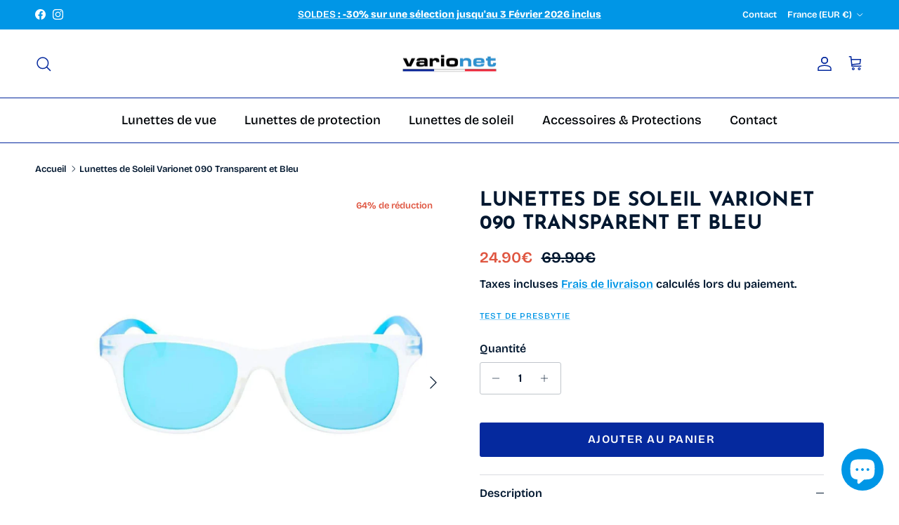

--- FILE ---
content_type: text/html; charset=utf-8
request_url: https://www.en.varionet.com/products/lunettes-de-soleil-varionet-090-transparent-et-bleu
body_size: 45478
content:
<!doctype html>
<html class="no-js" lang="fr" dir="ltr">
<head><meta charset="utf-8">
<meta name="viewport" content="width=device-width,initial-scale=1">
<title>Lunettes de Soleil Varionet 090 Transparent et Bleu &ndash; Varionet.com</title><link rel="canonical" href="https://www.varionet.com/products/lunettes-de-soleil-varionet-090-transparent-et-bleu"><link rel="icon" href="//www.en.varionet.com/cdn/shop/files/favicon-varionet_33f2be81-1160-415f-953a-5231c56a7085.png?crop=center&height=48&v=1633351350&width=48" type="image/png">
  <link rel="apple-touch-icon" href="//www.en.varionet.com/cdn/shop/files/favicon-varionet_33f2be81-1160-415f-953a-5231c56a7085.png?crop=center&height=180&v=1633351350&width=180"><meta name="description" content="Les lunettes de soleil Varionet 090 transparent et bleue sont équipées de verres polarisés gris de catégorie 3 et d&#39;un traitement miroir bleu. Les lunettes de soleil Varionet 090 sont très tendance, idéales pour la conduite, la plage, les activités d&#39;extérieur...Solaires très légères de forme intemporelle, elles vont à"><meta property="og:site_name" content="Varionet.com">
<meta property="og:url" content="https://www.varionet.com/products/lunettes-de-soleil-varionet-090-transparent-et-bleu">
<meta property="og:title" content="Lunettes de Soleil Varionet 090 Transparent et Bleu">
<meta property="og:type" content="product">
<meta property="og:description" content="Les lunettes de soleil Varionet 090 transparent et bleue sont équipées de verres polarisés gris de catégorie 3 et d&#39;un traitement miroir bleu. Les lunettes de soleil Varionet 090 sont très tendance, idéales pour la conduite, la plage, les activités d&#39;extérieur...Solaires très légères de forme intemporelle, elles vont à"><meta property="og:image" content="http://www.en.varionet.com/cdn/shop/products/Varionet-packshot-0016-09-04-15_1.jpg?crop=center&height=1200&v=1658745152&width=1200">
  <meta property="og:image:secure_url" content="https://www.en.varionet.com/cdn/shop/products/Varionet-packshot-0016-09-04-15_1.jpg?crop=center&height=1200&v=1658745152&width=1200">
  <meta property="og:image:width" content="1000">
  <meta property="og:image:height" content="1000"><meta property="og:price:amount" content="24.90">
  <meta property="og:price:currency" content="EUR"><meta name="twitter:card" content="summary_large_image">
<meta name="twitter:title" content="Lunettes de Soleil Varionet 090 Transparent et Bleu">
<meta name="twitter:description" content="Les lunettes de soleil Varionet 090 transparent et bleue sont équipées de verres polarisés gris de catégorie 3 et d&#39;un traitement miroir bleu. Les lunettes de soleil Varionet 090 sont très tendance, idéales pour la conduite, la plage, les activités d&#39;extérieur...Solaires très légères de forme intemporelle, elles vont à">
<style>@font-face {
  font-family: "Bricolage Grotesque";
  font-weight: 600;
  font-style: normal;
  font-display: fallback;
  src: url("//www.en.varionet.com/cdn/fonts/bricolage_grotesque/bricolagegrotesque_n6.17eeb21593c407cef2956fb34ef1600d7c579b0c.woff2") format("woff2"),
       url("//www.en.varionet.com/cdn/fonts/bricolage_grotesque/bricolagegrotesque_n6.730eb5f49d56c0f7b763727330354d7315ee8a60.woff") format("woff");
}
@font-face {
  font-family: "Bricolage Grotesque";
  font-weight: 800;
  font-style: normal;
  font-display: fallback;
  src: url("//www.en.varionet.com/cdn/fonts/bricolage_grotesque/bricolagegrotesque_n8.6b4643248f6cafd49733d179ce363f756812293c.woff2") format("woff2"),
       url("//www.en.varionet.com/cdn/fonts/bricolage_grotesque/bricolagegrotesque_n8.6870e61ca4ac6456cdb292e6bd2fa689ac537968.woff") format("woff");
}
@font-face {
  font-family: "Bricolage Grotesque";
  font-weight: 500;
  font-style: normal;
  font-display: fallback;
  src: url("//www.en.varionet.com/cdn/fonts/bricolage_grotesque/bricolagegrotesque_n5.8c091e52a78b3e58ef96221ce55140a80a8253ff.woff2") format("woff2"),
       url("//www.en.varionet.com/cdn/fonts/bricolage_grotesque/bricolagegrotesque_n5.fd299922888265641eb4cdf8883119ce0130018b.woff") format("woff");
}
@font-face {
  font-family: "Josefin Sans";
  font-weight: 700;
  font-style: normal;
  font-display: fallback;
  src: url("//www.en.varionet.com/cdn/fonts/josefin_sans/josefinsans_n7.4edc746dce14b53e39df223fba72d5f37c3d525d.woff2") format("woff2"),
       url("//www.en.varionet.com/cdn/fonts/josefin_sans/josefinsans_n7.051568b12ab464ee8f0241094cdd7a1c80fbd08d.woff") format("woff");
}
@font-face {
  font-family: "Josefin Sans";
  font-weight: 700;
  font-style: normal;
  font-display: fallback;
  src: url("//www.en.varionet.com/cdn/fonts/josefin_sans/josefinsans_n7.4edc746dce14b53e39df223fba72d5f37c3d525d.woff2") format("woff2"),
       url("//www.en.varionet.com/cdn/fonts/josefin_sans/josefinsans_n7.051568b12ab464ee8f0241094cdd7a1c80fbd08d.woff") format("woff");
}
@font-face {
  font-family: "Bricolage Grotesque";
  font-weight: 500;
  font-style: normal;
  font-display: fallback;
  src: url("//www.en.varionet.com/cdn/fonts/bricolage_grotesque/bricolagegrotesque_n5.8c091e52a78b3e58ef96221ce55140a80a8253ff.woff2") format("woff2"),
       url("//www.en.varionet.com/cdn/fonts/bricolage_grotesque/bricolagegrotesque_n5.fd299922888265641eb4cdf8883119ce0130018b.woff") format("woff");
}
@font-face {
  font-family: "Bricolage Grotesque";
  font-weight: 600;
  font-style: normal;
  font-display: fallback;
  src: url("//www.en.varionet.com/cdn/fonts/bricolage_grotesque/bricolagegrotesque_n6.17eeb21593c407cef2956fb34ef1600d7c579b0c.woff2") format("woff2"),
       url("//www.en.varionet.com/cdn/fonts/bricolage_grotesque/bricolagegrotesque_n6.730eb5f49d56c0f7b763727330354d7315ee8a60.woff") format("woff");
}
:root {
  --page-container-width:          1480px;
  --reading-container-width:       720px;
  --divider-opacity:               0.14;
  --gutter-large:                  30px;
  --gutter-desktop:                20px;
  --gutter-mobile:                 16px;
  --section-padding:               50px;
  --larger-section-padding:        80px;
  --larger-section-padding-mobile: 60px;
  --largest-section-padding:       110px;
  --aos-animate-duration:          0.6s;

  --base-font-family:              "Bricolage Grotesque", sans-serif;
  --base-font-weight:              600;
  --base-font-style:               normal;
  --heading-font-family:           "Josefin Sans", sans-serif;
  --heading-font-weight:           700;
  --heading-font-style:            normal;
  --heading-font-letter-spacing:   0.01em;
  --logo-font-family:              "Josefin Sans", sans-serif;
  --logo-font-weight:              700;
  --logo-font-style:               normal;
  --nav-font-family:               "Bricolage Grotesque", sans-serif;
  --nav-font-weight:               500;
  --nav-font-style:                normal;

  --base-text-size:16px;
  --base-line-height:              1.6;
  --input-text-size:16px;
  --smaller-text-size-1:13px;
  --smaller-text-size-2:14px;
  --smaller-text-size-3:13px;
  --smaller-text-size-4:12px;
  --larger-text-size:28px;
  --super-large-text-size:49px;
  --super-large-mobile-text-size:22px;
  --larger-mobile-text-size:22px;
  --logo-text-size:28px;--btn-letter-spacing: 0.08em;
    --btn-text-transform: uppercase;
    --button-text-size: 14px;
    --quickbuy-button-text-size: 13;
    --small-feature-link-font-size: 0.75em;
    --input-btn-padding-top: 1.2em;
    --input-btn-padding-bottom: 1.2em;--heading-text-transform:uppercase;
  --nav-text-size:                      18px;
  --mobile-menu-font-weight:            600;

  --body-bg-color:                      255 255 255;
  --bg-color:                           255 255 255;
  --body-text-color:                    1 23 47;
  --text-color:                         1 23 47;

  --header-text-col:                    #05299e;--header-text-hover-col:             var(--main-nav-link-hover-col);--header-bg-col:                     #ffffff;
  --heading-color:                     1 23 47;
  --body-heading-color:                1 23 47;
  --heading-divider-col:               #05299e;

  --logo-col:                          #333029;
  --main-nav-bg:                       #ffffff;
  --main-nav-link-col:                 #000408;
  --main-nav-link-hover-col:           #05299e;
  --main-nav-link-featured-col:        #df5641;

  --link-color:                        0 150 230;
  --body-link-color:                   0 150 230;

  --btn-bg-color:                        5 41 158;
  --btn-bg-hover-color:                  96 165 126;
  --btn-border-color:                    5 41 158;
  --btn-border-hover-color:              96 165 126;
  --btn-text-color:                      255 255 255;
  --btn-text-hover-color:                255 255 255;--btn-alt-bg-color:                    96 165 126;
  --btn-alt-text-color:                  255 255 255;
  --btn-alt-border-color:                96 165 126;
  --btn-alt-border-hover-color:          96 165 126;--btn-ter-bg-color:                    235 235 235;
  --btn-ter-text-color:                  0 0 0;
  --btn-ter-bg-hover-color:              5 41 158;
  --btn-ter-text-hover-color:            255 255 255;--btn-border-radius: 3px;
    --btn-inspired-border-radius: 3px;--color-scheme-default:                             #ffffff;
  --color-scheme-default-color:                       255 255 255;
  --color-scheme-default-text-color:                  1 23 47;
  --color-scheme-default-head-color:                  1 23 47;
  --color-scheme-default-link-color:                  0 150 230;
  --color-scheme-default-btn-text-color:              255 255 255;
  --color-scheme-default-btn-text-hover-color:        255 255 255;
  --color-scheme-default-btn-bg-color:                5 41 158;
  --color-scheme-default-btn-bg-hover-color:          96 165 126;
  --color-scheme-default-btn-border-color:            5 41 158;
  --color-scheme-default-btn-border-hover-color:      96 165 126;
  --color-scheme-default-btn-alt-text-color:          255 255 255;
  --color-scheme-default-btn-alt-bg-color:            96 165 126;
  --color-scheme-default-btn-alt-border-color:        96 165 126;
  --color-scheme-default-btn-alt-border-hover-color:  96 165 126;

  --color-scheme-1:                             #f2f2f2;
  --color-scheme-1-color:                       242 242 242;
  --color-scheme-1-text-color:                  52 52 52;
  --color-scheme-1-head-color:                  52 52 52;
  --color-scheme-1-link-color:                  52 52 52;
  --color-scheme-1-btn-text-color:              255 255 255;
  --color-scheme-1-btn-text-hover-color:        255 255 255;
  --color-scheme-1-btn-bg-color:                35 35 35;
  --color-scheme-1-btn-bg-hover-color:          0 0 0;
  --color-scheme-1-btn-border-color:            35 35 35;
  --color-scheme-1-btn-border-hover-color:      0 0 0;
  --color-scheme-1-btn-alt-text-color:          35 35 35;
  --color-scheme-1-btn-alt-bg-color:            255 255 255;
  --color-scheme-1-btn-alt-border-color:        35 35 35;
  --color-scheme-1-btn-alt-border-hover-color:  35 35 35;

  --color-scheme-2:                             #f2f2f2;
  --color-scheme-2-color:                       242 242 242;
  --color-scheme-2-text-color:                  52 52 52;
  --color-scheme-2-head-color:                  52 52 52;
  --color-scheme-2-link-color:                  52 52 52;
  --color-scheme-2-btn-text-color:              255 255 255;
  --color-scheme-2-btn-text-hover-color:        255 255 255;
  --color-scheme-2-btn-bg-color:                35 35 35;
  --color-scheme-2-btn-bg-hover-color:          0 0 0;
  --color-scheme-2-btn-border-color:            35 35 35;
  --color-scheme-2-btn-border-hover-color:      0 0 0;
  --color-scheme-2-btn-alt-text-color:          35 35 35;
  --color-scheme-2-btn-alt-bg-color:            255 255 255;
  --color-scheme-2-btn-alt-border-color:        35 35 35;
  --color-scheme-2-btn-alt-border-hover-color:  35 35 35;

  /* Shop Pay payment terms */
  --payment-terms-background-color:    #ffffff;--quickbuy-bg: 242 242 242;--body-input-background-color:       rgb(var(--body-bg-color));
  --input-background-color:            rgb(var(--body-bg-color));
  --body-input-text-color:             var(--body-text-color);
  --input-text-color:                  var(--body-text-color);
  --body-input-border-color:           rgb(192, 197, 203);
  --input-border-color:                rgb(192, 197, 203);
  --input-border-color-hover:          rgb(115, 127, 141);
  --input-border-color-active:         rgb(1, 23, 47);

  --swatch-cross-svg:                  url("data:image/svg+xml,%3Csvg xmlns='http://www.w3.org/2000/svg' width='240' height='240' viewBox='0 0 24 24' fill='none' stroke='rgb(192, 197, 203)' stroke-width='0.09' preserveAspectRatio='none' %3E%3Cline x1='24' y1='0' x2='0' y2='24'%3E%3C/line%3E%3C/svg%3E");
  --swatch-cross-hover:                url("data:image/svg+xml,%3Csvg xmlns='http://www.w3.org/2000/svg' width='240' height='240' viewBox='0 0 24 24' fill='none' stroke='rgb(115, 127, 141)' stroke-width='0.09' preserveAspectRatio='none' %3E%3Cline x1='24' y1='0' x2='0' y2='24'%3E%3C/line%3E%3C/svg%3E");
  --swatch-cross-active:               url("data:image/svg+xml,%3Csvg xmlns='http://www.w3.org/2000/svg' width='240' height='240' viewBox='0 0 24 24' fill='none' stroke='rgb(1, 23, 47)' stroke-width='0.09' preserveAspectRatio='none' %3E%3Cline x1='24' y1='0' x2='0' y2='24'%3E%3C/line%3E%3C/svg%3E");

  --footer-divider-col:                #e0e0e0;
  --footer-text-col:                   85 85 85;
  --footer-heading-col:                0 0 0;
  --footer-bg-col:                     220 229 238;--product-label-overlay-justify: flex-start;--product-label-overlay-align: flex-start;--product-label-overlay-reduction-text:   #df5641;
  --product-label-overlay-reduction-bg:     #ffffff;
  --product-label-overlay-reduction-text-weight: 600;
  --product-label-overlay-stock-text:       #637381;
  --product-label-overlay-stock-bg:         #f6f6f6;
  --product-label-overlay-new-text:         #ffffff;
  --product-label-overlay-new-bg:           #0096e6;
  --product-label-overlay-meta-text:        #ffffff;
  --product-label-overlay-meta-bg:          #09728c;
  --product-label-sale-text:                #df5641;
  --product-label-sold-text:                #171717;
  --product-label-preorder-text:            #60a57e;

  --product-block-crop-align:               center;

  
  --product-block-price-align:              flex-start;
  --product-block-price-item-margin-start:  initial;
  --product-block-price-item-margin-end:    .5rem;
  

  

  --collection-block-image-position:   center center;

  --swatch-picker-image-size:          68px;
  --swatch-crop-align:                 center center;

  --image-overlay-text-color:          35 35 35;--image-overlay-bg:                  rgba(0, 0, 0, 0.1);
  --image-overlay-shadow-start:        rgb(0 0 0 / 0.2);
  --image-overlay-box-opacity:         1.0;--product-inventory-ok-box-color:            #f2faf0;
  --product-inventory-ok-text-color:           #108043;
  --product-inventory-ok-icon-box-fill-color:  #fff;
  --product-inventory-low-box-color:           #fcf1cd;
  --product-inventory-low-text-color:          #dd9a1a;
  --product-inventory-low-icon-box-fill-color: #fff;
  --product-inventory-low-text-color-channels: 16, 128, 67;
  --product-inventory-ok-text-color-channels:  221, 154, 26;

  --rating-star-color: 128 130 132;--overlay-align-left: start;
    --overlay-align-right: end;}html[dir=rtl] {
  --overlay-right-text-m-left: 0;
  --overlay-right-text-m-right: auto;
  --overlay-left-shadow-left-left: 15%;
  --overlay-left-shadow-left-right: -50%;
  --overlay-left-shadow-right-left: -85%;
  --overlay-left-shadow-right-right: 0;
}.image-overlay--bg-box .text-overlay .text-overlay__text {
    --image-overlay-box-bg: 255 255 255;
    --heading-color: var(--body-heading-color);
    --text-color: var(--body-text-color);
    --link-color: var(--body-link-color);
  }::selection {
    background: rgb(var(--body-heading-color));
    color: rgb(var(--body-bg-color));
  }
  ::-moz-selection {
    background: rgb(var(--body-heading-color));
    color: rgb(var(--body-bg-color));
  }.use-color-scheme--default {
  --product-label-sale-text:           #df5641;
  --product-label-sold-text:           #171717;
  --product-label-preorder-text:       #60a57e;
  --input-background-color:            rgb(var(--body-bg-color));
  --input-text-color:                  var(--body-input-text-color);
  --input-border-color:                rgb(192, 197, 203);
  --input-border-color-hover:          rgb(115, 127, 141);
  --input-border-color-active:         rgb(1, 23, 47);
}</style>

  <link href="//www.en.varionet.com/cdn/shop/t/57/assets/main.css?v=172312757779536793001751633938" rel="stylesheet" type="text/css" media="all" />
<link rel="stylesheet" href="//www.en.varionet.com/cdn/shop/t/57/assets/swatches.css?v=58135011791830617041762183582" media="print" onload="this.media='all'">
    <noscript><link rel="stylesheet" href="//www.en.varionet.com/cdn/shop/t/57/assets/swatches.css?v=58135011791830617041762183582"></noscript><link rel="preload" as="font" href="//www.en.varionet.com/cdn/fonts/bricolage_grotesque/bricolagegrotesque_n6.17eeb21593c407cef2956fb34ef1600d7c579b0c.woff2" type="font/woff2" crossorigin><link rel="preload" as="font" href="//www.en.varionet.com/cdn/fonts/josefin_sans/josefinsans_n7.4edc746dce14b53e39df223fba72d5f37c3d525d.woff2" type="font/woff2" crossorigin><script>
    document.documentElement.className = document.documentElement.className.replace('no-js', 'js');

    window.theme = {
      info: {
        name: 'Symmetry',
        version: '8.0.0'
      },
      device: {
        hasTouch: window.matchMedia('(any-pointer: coarse)').matches,
        hasHover: window.matchMedia('(hover: hover)').matches
      },
      mediaQueries: {
        md: '(min-width: 768px)',
        productMediaCarouselBreak: '(min-width: 1041px)'
      },
      routes: {
        base: 'https://www.varionet.com',
        cart: '/cart',
        cartAdd: '/cart/add.js',
        cartUpdate: '/cart/update.js',
        predictiveSearch: '/search/suggest'
      },
      strings: {
        cartTermsConfirmation: "Vous devez accepter les termes et conditions avant de continuer.",
        cartItemsQuantityError: "Vous ne pouvez ajouter que [QUANTITY] de cet article à votre panier.",
        generalSearchViewAll: "Voir tous les résultats de recherche",
        noStock: "Épuisé",
        noVariant: "Indisponible",
        productsProductChooseA: "Choisir un",
        generalSearchPages: "Pages",
        generalSearchNoResultsWithoutTerms: "Désolé, nous n\u0026#39;avons trouvé aucun résultat",
        shippingCalculator: {
          singleRate: "Il y a un tarif de livraison pour cette destination :",
          multipleRates: "Il y a plusieurs tarifs de livraison pour cette destination :",
          noRates: "Nous n’expédions pas vers cette destination."
        },
        regularPrice: "Prix habituel",
        salePrice: "Prix soldé"
      },
      settings: {
        moneyWithCurrencyFormat: "\u003cspan class=money\u003e{{amount}}€ EUR\u003c\/span\u003e",
        cartType: "drawer",
        afterAddToCart: "notification",
        quickbuyStyle: "off",
        externalLinksNewTab: true,
        internalLinksSmoothScroll: true
      }
    }

    theme.inlineNavigationCheck = function() {
      var pageHeader = document.querySelector('.pageheader'),
          inlineNavContainer = pageHeader.querySelector('.logo-area__left__inner'),
          inlineNav = inlineNavContainer.querySelector('.navigation--left');
      if (inlineNav && getComputedStyle(inlineNav).display != 'none') {
        var inlineMenuCentered = document.querySelector('.pageheader--layout-inline-menu-center'),
            logoContainer = document.querySelector('.logo-area__middle__inner');
        if(inlineMenuCentered) {
          var rightWidth = document.querySelector('.logo-area__right__inner').clientWidth,
              middleWidth = logoContainer.clientWidth,
              logoArea = document.querySelector('.logo-area'),
              computedLogoAreaStyle = getComputedStyle(logoArea),
              logoAreaInnerWidth = logoArea.clientWidth - Math.ceil(parseFloat(computedLogoAreaStyle.paddingLeft)) - Math.ceil(parseFloat(computedLogoAreaStyle.paddingRight)),
              availableNavWidth = logoAreaInnerWidth - Math.max(rightWidth, middleWidth) * 2 - 40;
          inlineNavContainer.style.maxWidth = availableNavWidth + 'px';
        }

        var firstInlineNavLink = inlineNav.querySelector('.navigation__item:first-child'),
            lastInlineNavLink = inlineNav.querySelector('.navigation__item:last-child');
        if (lastInlineNavLink) {
          var inlineNavWidth = null;
          if(document.querySelector('html[dir=rtl]')) {
            inlineNavWidth = firstInlineNavLink.offsetLeft - lastInlineNavLink.offsetLeft + firstInlineNavLink.offsetWidth;
          } else {
            inlineNavWidth = lastInlineNavLink.offsetLeft - firstInlineNavLink.offsetLeft + lastInlineNavLink.offsetWidth;
          }
          if (inlineNavContainer.offsetWidth >= inlineNavWidth) {
            pageHeader.classList.add('pageheader--layout-inline-permitted');
            var tallLogo = logoContainer.clientHeight > lastInlineNavLink.clientHeight + 20;
            if (tallLogo) {
              inlineNav.classList.add('navigation--tight-underline');
            } else {
              inlineNav.classList.remove('navigation--tight-underline');
            }
          } else {
            pageHeader.classList.remove('pageheader--layout-inline-permitted');
          }
        }
      }
    };

    theme.setInitialHeaderHeightProperty = () => {
      const section = document.querySelector('.section-header');
      if (section) {
        document.documentElement.style.setProperty('--theme-header-height', Math.ceil(section.clientHeight) + 'px');
      }
    };
  </script>

  <script src="//www.en.varionet.com/cdn/shop/t/57/assets/main.js?v=70526184065187737661755869424" defer></script>
    <script src="//www.en.varionet.com/cdn/shop/t/57/assets/animate-on-scroll.js?v=15249566486942820451751633937" defer></script>
    <link href="//www.en.varionet.com/cdn/shop/t/57/assets/animate-on-scroll.css?v=135962721104954213331751633937" rel="stylesheet" type="text/css" media="all" />
  

  <script>window.performance && window.performance.mark && window.performance.mark('shopify.content_for_header.start');</script><meta name="google-site-verification" content="Z2qblg6ZMxYmVcOVn-XCZEvOiCWsuKW672WWYtwBaI0">
<meta name="google-site-verification" content="kj_-sh0QQxe1Q9J2O56ze5fM0hSNHDtSETqVfEKsz38">
<meta name="google-site-verification" content="hVn03DVcgaERhWM3OGU7kSUWSrADfP1E4yJqgyfxa1g">
<meta id="shopify-digital-wallet" name="shopify-digital-wallet" content="/8556878/digital_wallets/dialog">
<meta name="shopify-checkout-api-token" content="ea32bd417b2503b11a6b0ca59ed20543">
<meta id="in-context-paypal-metadata" data-shop-id="8556878" data-venmo-supported="false" data-environment="production" data-locale="fr_FR" data-paypal-v4="true" data-currency="EUR">
<link rel="alternate" hreflang="x-default" href="https://www.varionet.com/products/lunettes-de-soleil-varionet-090-transparent-et-bleu">
<link rel="alternate" hreflang="fr" href="https://www.varionet.com/products/lunettes-de-soleil-varionet-090-transparent-et-bleu">
<link rel="alternate" hreflang="fr-DE" href="https://www.varionet.com/fr-de/products/lunettes-de-soleil-varionet-090-transparent-et-bleu">
<link rel="alternate" hreflang="en-DE" href="https://www.varionet.com/en-de/products/lunettes-de-soleil-varionet-090-transparent-et-bleu">
<link rel="alternate" hreflang="fr-AU" href="https://www.varionet.com/fr-au/products/lunettes-de-soleil-varionet-090-transparent-et-bleu">
<link rel="alternate" hreflang="en-AU" href="https://www.varionet.com/en-au/products/lunettes-de-soleil-varionet-090-transparent-et-bleu">
<link rel="alternate" hreflang="fr-AT" href="https://www.varionet.com/fr-at/products/lunettes-de-soleil-varionet-090-transparent-et-bleu">
<link rel="alternate" hreflang="en-AT" href="https://www.varionet.com/en-at/products/lunettes-de-soleil-varionet-090-transparent-et-bleu">
<link rel="alternate" hreflang="fr-BE" href="https://www.varionet.com/fr-be/products/lunettes-de-soleil-varionet-090-transparent-et-bleu">
<link rel="alternate" hreflang="en-BE" href="https://www.varionet.com/en-be/products/lunettes-de-soleil-varionet-090-transparent-et-bleu">
<link rel="alternate" hreflang="fr-CA" href="https://www.varionet.com/fr-ca/products/lunettes-de-soleil-varionet-090-transparent-et-bleu">
<link rel="alternate" hreflang="en-CA" href="https://www.varionet.com/en-ca/products/lunettes-de-soleil-varionet-090-transparent-et-bleu">
<link rel="alternate" hreflang="en-DK" href="https://www.varionet.com/en-dk/products/lunettes-de-soleil-varionet-090-transparent-et-bleu">
<link rel="alternate" hreflang="fr-ES" href="https://www.varionet.com/fr-es/products/lunettes-de-soleil-varionet-090-transparent-et-bleu">
<link rel="alternate" hreflang="en-ES" href="https://www.varionet.com/en-es/products/lunettes-de-soleil-varionet-090-transparent-et-bleu">
<link rel="alternate" hreflang="fr-US" href="https://www.varionet.com/fr-us/products/lunettes-de-soleil-varionet-090-transparent-et-bleu">
<link rel="alternate" hreflang="en-US" href="https://www.varionet.com/en-us/products/lunettes-de-soleil-varionet-090-transparent-et-bleu">
<link rel="alternate" hreflang="fr-GP" href="https://www.varionet.com/fr-gp/products/lunettes-de-soleil-varionet-090-transparent-et-bleu">
<link rel="alternate" hreflang="en-IE" href="https://www.varionet.com/en-ie/products/lunettes-de-soleil-varionet-090-transparent-et-bleu">
<link rel="alternate" hreflang="fr-IT" href="https://www.varionet.com/fr-it/products/lunettes-de-soleil-varionet-090-transparent-et-bleu">
<link rel="alternate" hreflang="fr-RE" href="https://www.varionet.com/fr-re/products/lunettes-de-soleil-varionet-090-transparent-et-bleu">
<link rel="alternate" hreflang="fr-LU" href="https://www.varionet.com/fr-lu/products/lunettes-de-soleil-varionet-090-transparent-et-bleu">
<link rel="alternate" hreflang="fr-MQ" href="https://www.varionet.com/fr-mq/products/lunettes-de-soleil-varionet-090-transparent-et-bleu">
<link rel="alternate" hreflang="fr-NL" href="https://www.varionet.com/fr-nl/products/lunettes-de-soleil-varionet-090-transparent-et-bleu">
<link rel="alternate" hreflang="en-NL" href="https://www.varionet.com/en-nl/products/lunettes-de-soleil-varionet-090-transparent-et-bleu">
<link rel="alternate" hreflang="fr-PT" href="https://www.varionet.com/fr-pt/products/lunettes-de-soleil-varionet-090-transparent-et-bleu">
<link rel="alternate" hreflang="en-PT" href="https://www.varionet.com/en-pt/products/lunettes-de-soleil-varionet-090-transparent-et-bleu">
<link rel="alternate" hreflang="fr-GB" href="https://www.varionet.com/fr-gb/products/lunettes-de-soleil-varionet-090-transparent-et-bleu">
<link rel="alternate" hreflang="en-GB" href="https://www.varionet.com/en-gb/products/lunettes-de-soleil-varionet-090-transparent-et-bleu">
<link rel="alternate" hreflang="fr-SE" href="https://www.varionet.com/fr-se/products/lunettes-de-soleil-varionet-090-transparent-et-bleu">
<link rel="alternate" hreflang="en-SE" href="https://www.varionet.com/en-se/products/lunettes-de-soleil-varionet-090-transparent-et-bleu">
<link rel="alternate" hreflang="fr-CH" href="https://www.varionet.com/fr-ch/products/lunettes-de-soleil-varionet-090-transparent-et-bleu">
<link rel="alternate" hreflang="en-CH" href="https://www.varionet.com/en-ch/products/lunettes-de-soleil-varionet-090-transparent-et-bleu">
<link rel="alternate" type="application/json+oembed" href="https://www.varionet.com/products/lunettes-de-soleil-varionet-090-transparent-et-bleu.oembed">
<script async="async" src="/checkouts/internal/preloads.js?locale=fr-FR"></script>
<script id="shopify-features" type="application/json">{"accessToken":"ea32bd417b2503b11a6b0ca59ed20543","betas":["rich-media-storefront-analytics"],"domain":"www.en.varionet.com","predictiveSearch":true,"shopId":8556878,"locale":"fr"}</script>
<script>var Shopify = Shopify || {};
Shopify.shop = "cool-blue-com.myshopify.com";
Shopify.locale = "fr";
Shopify.currency = {"active":"EUR","rate":"1.0"};
Shopify.country = "FR";
Shopify.theme = {"name":"Symmetry MAJ 07\/2025","id":180965245251,"schema_name":"Symmetry","schema_version":"8.0.0","theme_store_id":568,"role":"main"};
Shopify.theme.handle = "null";
Shopify.theme.style = {"id":null,"handle":null};
Shopify.cdnHost = "www.en.varionet.com/cdn";
Shopify.routes = Shopify.routes || {};
Shopify.routes.root = "/";</script>
<script type="module">!function(o){(o.Shopify=o.Shopify||{}).modules=!0}(window);</script>
<script>!function(o){function n(){var o=[];function n(){o.push(Array.prototype.slice.apply(arguments))}return n.q=o,n}var t=o.Shopify=o.Shopify||{};t.loadFeatures=n(),t.autoloadFeatures=n()}(window);</script>
<script id="shop-js-analytics" type="application/json">{"pageType":"product"}</script>
<script defer="defer" async type="module" src="//www.en.varionet.com/cdn/shopifycloud/shop-js/modules/v2/client.init-shop-cart-sync_BcDpqI9l.fr.esm.js"></script>
<script defer="defer" async type="module" src="//www.en.varionet.com/cdn/shopifycloud/shop-js/modules/v2/chunk.common_a1Rf5Dlz.esm.js"></script>
<script defer="defer" async type="module" src="//www.en.varionet.com/cdn/shopifycloud/shop-js/modules/v2/chunk.modal_Djra7sW9.esm.js"></script>
<script type="module">
  await import("//www.en.varionet.com/cdn/shopifycloud/shop-js/modules/v2/client.init-shop-cart-sync_BcDpqI9l.fr.esm.js");
await import("//www.en.varionet.com/cdn/shopifycloud/shop-js/modules/v2/chunk.common_a1Rf5Dlz.esm.js");
await import("//www.en.varionet.com/cdn/shopifycloud/shop-js/modules/v2/chunk.modal_Djra7sW9.esm.js");

  window.Shopify.SignInWithShop?.initShopCartSync?.({"fedCMEnabled":true,"windoidEnabled":true});

</script>
<script>(function() {
  var isLoaded = false;
  function asyncLoad() {
    if (isLoaded) return;
    isLoaded = true;
    var urls = ["https:\/\/chimpstatic.com\/mcjs-connected\/js\/users\/adc044e5757382b37fc651017\/bf0816b65a24290df3262165a.js?shop=cool-blue-com.myshopify.com","https:\/\/d1564fddzjmdj5.cloudfront.net\/initializercolissimo.js?app_name=happycolissimo\u0026cloud=d1564fddzjmdj5.cloudfront.net\u0026shop=cool-blue-com.myshopify.com"];
    for (var i = 0; i < urls.length; i++) {
      var s = document.createElement('script');
      s.type = 'text/javascript';
      s.async = true;
      s.src = urls[i];
      var x = document.getElementsByTagName('script')[0];
      x.parentNode.insertBefore(s, x);
    }
  };
  if(window.attachEvent) {
    window.attachEvent('onload', asyncLoad);
  } else {
    window.addEventListener('load', asyncLoad, false);
  }
})();</script>
<script id="__st">var __st={"a":8556878,"offset":3600,"reqid":"ddc1b7b5-a1b2-4e20-b4d3-b740573dc9e8-1769108060","pageurl":"www.en.varionet.com\/products\/lunettes-de-soleil-varionet-090-transparent-et-bleu","u":"0a6030fc03c0","p":"product","rtyp":"product","rid":6707765383};</script>
<script>window.ShopifyPaypalV4VisibilityTracking = true;</script>
<script id="captcha-bootstrap">!function(){'use strict';const t='contact',e='account',n='new_comment',o=[[t,t],['blogs',n],['comments',n],[t,'customer']],c=[[e,'customer_login'],[e,'guest_login'],[e,'recover_customer_password'],[e,'create_customer']],r=t=>t.map((([t,e])=>`form[action*='/${t}']:not([data-nocaptcha='true']) input[name='form_type'][value='${e}']`)).join(','),a=t=>()=>t?[...document.querySelectorAll(t)].map((t=>t.form)):[];function s(){const t=[...o],e=r(t);return a(e)}const i='password',u='form_key',d=['recaptcha-v3-token','g-recaptcha-response','h-captcha-response',i],f=()=>{try{return window.sessionStorage}catch{return}},m='__shopify_v',_=t=>t.elements[u];function p(t,e,n=!1){try{const o=window.sessionStorage,c=JSON.parse(o.getItem(e)),{data:r}=function(t){const{data:e,action:n}=t;return t[m]||n?{data:e,action:n}:{data:t,action:n}}(c);for(const[e,n]of Object.entries(r))t.elements[e]&&(t.elements[e].value=n);n&&o.removeItem(e)}catch(o){console.error('form repopulation failed',{error:o})}}const l='form_type',E='cptcha';function T(t){t.dataset[E]=!0}const w=window,h=w.document,L='Shopify',v='ce_forms',y='captcha';let A=!1;((t,e)=>{const n=(g='f06e6c50-85a8-45c8-87d0-21a2b65856fe',I='https://cdn.shopify.com/shopifycloud/storefront-forms-hcaptcha/ce_storefront_forms_captcha_hcaptcha.v1.5.2.iife.js',D={infoText:'Protégé par hCaptcha',privacyText:'Confidentialité',termsText:'Conditions'},(t,e,n)=>{const o=w[L][v],c=o.bindForm;if(c)return c(t,g,e,D).then(n);var r;o.q.push([[t,g,e,D],n]),r=I,A||(h.body.append(Object.assign(h.createElement('script'),{id:'captcha-provider',async:!0,src:r})),A=!0)});var g,I,D;w[L]=w[L]||{},w[L][v]=w[L][v]||{},w[L][v].q=[],w[L][y]=w[L][y]||{},w[L][y].protect=function(t,e){n(t,void 0,e),T(t)},Object.freeze(w[L][y]),function(t,e,n,w,h,L){const[v,y,A,g]=function(t,e,n){const i=e?o:[],u=t?c:[],d=[...i,...u],f=r(d),m=r(i),_=r(d.filter((([t,e])=>n.includes(e))));return[a(f),a(m),a(_),s()]}(w,h,L),I=t=>{const e=t.target;return e instanceof HTMLFormElement?e:e&&e.form},D=t=>v().includes(t);t.addEventListener('submit',(t=>{const e=I(t);if(!e)return;const n=D(e)&&!e.dataset.hcaptchaBound&&!e.dataset.recaptchaBound,o=_(e),c=g().includes(e)&&(!o||!o.value);(n||c)&&t.preventDefault(),c&&!n&&(function(t){try{if(!f())return;!function(t){const e=f();if(!e)return;const n=_(t);if(!n)return;const o=n.value;o&&e.removeItem(o)}(t);const e=Array.from(Array(32),(()=>Math.random().toString(36)[2])).join('');!function(t,e){_(t)||t.append(Object.assign(document.createElement('input'),{type:'hidden',name:u})),t.elements[u].value=e}(t,e),function(t,e){const n=f();if(!n)return;const o=[...t.querySelectorAll(`input[type='${i}']`)].map((({name:t})=>t)),c=[...d,...o],r={};for(const[a,s]of new FormData(t).entries())c.includes(a)||(r[a]=s);n.setItem(e,JSON.stringify({[m]:1,action:t.action,data:r}))}(t,e)}catch(e){console.error('failed to persist form',e)}}(e),e.submit())}));const S=(t,e)=>{t&&!t.dataset[E]&&(n(t,e.some((e=>e===t))),T(t))};for(const o of['focusin','change'])t.addEventListener(o,(t=>{const e=I(t);D(e)&&S(e,y())}));const B=e.get('form_key'),M=e.get(l),P=B&&M;t.addEventListener('DOMContentLoaded',(()=>{const t=y();if(P)for(const e of t)e.elements[l].value===M&&p(e,B);[...new Set([...A(),...v().filter((t=>'true'===t.dataset.shopifyCaptcha))])].forEach((e=>S(e,t)))}))}(h,new URLSearchParams(w.location.search),n,t,e,['guest_login'])})(!0,!0)}();</script>
<script integrity="sha256-4kQ18oKyAcykRKYeNunJcIwy7WH5gtpwJnB7kiuLZ1E=" data-source-attribution="shopify.loadfeatures" defer="defer" src="//www.en.varionet.com/cdn/shopifycloud/storefront/assets/storefront/load_feature-a0a9edcb.js" crossorigin="anonymous"></script>
<script data-source-attribution="shopify.dynamic_checkout.dynamic.init">var Shopify=Shopify||{};Shopify.PaymentButton=Shopify.PaymentButton||{isStorefrontPortableWallets:!0,init:function(){window.Shopify.PaymentButton.init=function(){};var t=document.createElement("script");t.src="https://www.en.varionet.com/cdn/shopifycloud/portable-wallets/latest/portable-wallets.fr.js",t.type="module",document.head.appendChild(t)}};
</script>
<script data-source-attribution="shopify.dynamic_checkout.buyer_consent">
  function portableWalletsHideBuyerConsent(e){var t=document.getElementById("shopify-buyer-consent"),n=document.getElementById("shopify-subscription-policy-button");t&&n&&(t.classList.add("hidden"),t.setAttribute("aria-hidden","true"),n.removeEventListener("click",e))}function portableWalletsShowBuyerConsent(e){var t=document.getElementById("shopify-buyer-consent"),n=document.getElementById("shopify-subscription-policy-button");t&&n&&(t.classList.remove("hidden"),t.removeAttribute("aria-hidden"),n.addEventListener("click",e))}window.Shopify?.PaymentButton&&(window.Shopify.PaymentButton.hideBuyerConsent=portableWalletsHideBuyerConsent,window.Shopify.PaymentButton.showBuyerConsent=portableWalletsShowBuyerConsent);
</script>
<script data-source-attribution="shopify.dynamic_checkout.cart.bootstrap">document.addEventListener("DOMContentLoaded",(function(){function t(){return document.querySelector("shopify-accelerated-checkout-cart, shopify-accelerated-checkout")}if(t())Shopify.PaymentButton.init();else{new MutationObserver((function(e,n){t()&&(Shopify.PaymentButton.init(),n.disconnect())})).observe(document.body,{childList:!0,subtree:!0})}}));
</script>
<script id='scb4127' type='text/javascript' async='' src='https://www.en.varionet.com/cdn/shopifycloud/privacy-banner/storefront-banner.js'></script><link id="shopify-accelerated-checkout-styles" rel="stylesheet" media="screen" href="https://www.en.varionet.com/cdn/shopifycloud/portable-wallets/latest/accelerated-checkout-backwards-compat.css" crossorigin="anonymous">
<style id="shopify-accelerated-checkout-cart">
        #shopify-buyer-consent {
  margin-top: 1em;
  display: inline-block;
  width: 100%;
}

#shopify-buyer-consent.hidden {
  display: none;
}

#shopify-subscription-policy-button {
  background: none;
  border: none;
  padding: 0;
  text-decoration: underline;
  font-size: inherit;
  cursor: pointer;
}

#shopify-subscription-policy-button::before {
  box-shadow: none;
}

      </style>
<script id="sections-script" data-sections="related-products,footer" defer="defer" src="//www.en.varionet.com/cdn/shop/t/57/compiled_assets/scripts.js?v=38144"></script>
<script>window.performance && window.performance.mark && window.performance.mark('shopify.content_for_header.end');</script>

<script>
    window.BOLD = window.BOLD || {};
        window.BOLD.options = window.BOLD.options || {};
        window.BOLD.options.settings = window.BOLD.options.settings || {};
        window.BOLD.options.settings.v1_variant_mode = window.BOLD.options.settings.v1_variant_mode || true;
        window.BOLD.options.settings.hybrid_fix_auto_insert_inputs =
        window.BOLD.options.settings.hybrid_fix_auto_insert_inputs || true;
</script>

<script>window.BOLD = window.BOLD || {};
    window.BOLD.common = window.BOLD.common || {};
    window.BOLD.common.Shopify = window.BOLD.common.Shopify || {};
    window.BOLD.common.Shopify.shop = {
      domain: 'www.varionet.com',
      permanent_domain: 'cool-blue-com.myshopify.com',
      url: 'https://www.varionet.com',
      secure_url: 'https://www.varionet.com',money_format: "\u003cspan class=money\u003e{{amount}}€\u003c\/span\u003e",currency: "EUR"
    };
    window.BOLD.common.Shopify.customer = {
      id: null,
      tags: null,
    };
    window.BOLD.common.Shopify.cart = {"note":null,"attributes":{},"original_total_price":0,"total_price":0,"total_discount":0,"total_weight":0.0,"item_count":0,"items":[],"requires_shipping":false,"currency":"EUR","items_subtotal_price":0,"cart_level_discount_applications":[],"checkout_charge_amount":0};
    window.BOLD.common.template = 'product';window.BOLD.common.Shopify.formatMoney = function(money, format) {
        function n(t, e) {
            return "undefined" == typeof t ? e : t
        }
        function r(t, e, r, i) {
            if (e = n(e, 2),
                r = n(r, ","),
                i = n(i, "."),
            isNaN(t) || null == t)
                return 0;
            t = (t / 100).toFixed(e);
            var o = t.split(".")
                , a = o[0].replace(/(\d)(?=(\d\d\d)+(?!\d))/g, "$1" + r)
                , s = o[1] ? i + o[1] : "";
            return a + s
        }
        "string" == typeof money && (money = money.replace(".", ""));
        var i = ""
            , o = /\{\{\s*(\w+)\s*\}\}/
            , a = format || window.BOLD.common.Shopify.shop.money_format || window.Shopify.money_format || "$ {{ amount }}";
        switch (a.match(o)[1]) {
            case "amount":
                i = r(money, 2, ",", ".");
                break;
            case "amount_no_decimals":
                i = r(money, 0, ",", ".");
                break;
            case "amount_with_comma_separator":
                i = r(money, 2, ".", ",");
                break;
            case "amount_no_decimals_with_comma_separator":
                i = r(money, 0, ".", ",");
                break;
            case "amount_with_space_separator":
                i = r(money, 2, " ", ",");
                break;
            case "amount_no_decimals_with_space_separator":
                i = r(money, 0, " ", ",");
                break;
            case "amount_with_apostrophe_separator":
                i = r(money, 2, "'", ".");
                break;
        }
        return a.replace(o, i);
    };
    window.BOLD.common.Shopify.saveProduct = function (handle, product) {
      if (typeof handle === 'string' && typeof window.BOLD.common.Shopify.products[handle] === 'undefined') {
        if (typeof product === 'number') {
          window.BOLD.common.Shopify.handles[product] = handle;
          product = { id: product };
        }
        window.BOLD.common.Shopify.products[handle] = product;
      }
    };
    window.BOLD.common.Shopify.saveVariant = function (variant_id, variant) {
      if (typeof variant_id === 'number' && typeof window.BOLD.common.Shopify.variants[variant_id] === 'undefined') {
        window.BOLD.common.Shopify.variants[variant_id] = variant;
      }
    };window.BOLD.common.Shopify.products = window.BOLD.common.Shopify.products || {};
    window.BOLD.common.Shopify.variants = window.BOLD.common.Shopify.variants || {};
    window.BOLD.common.Shopify.handles = window.BOLD.common.Shopify.handles || {};window.BOLD.common.Shopify.handle = "lunettes-de-soleil-varionet-090-transparent-et-bleu"
window.BOLD.common.Shopify.saveProduct("lunettes-de-soleil-varionet-090-transparent-et-bleu", 6707765383);window.BOLD.common.Shopify.saveVariant(21332331591, { product_id: 6707765383, product_handle: "lunettes-de-soleil-varionet-090-transparent-et-bleu", price: 2490, group_id: '', csp_metafield: {}});window.BOLD.apps_installed = {"Product Options":2} || {};window.BOLD.common.Shopify.metafields = window.BOLD.common.Shopify.metafields || {};window.BOLD.common.Shopify.metafields["bold_rp"] = {};window.BOLD.common.Shopify.metafields["bold_csp_defaults"] = {};window.BOLD.common.cacheParams = window.BOLD.common.cacheParams || {};
</script>

<script>
    window.BOLD.common.cacheParams.options = 1769006721;
</script>
<link href="//www.en.varionet.com/cdn/shop/t/57/assets/bold-options.css?v=44679733349061824231751633951" rel="stylesheet" type="text/css" media="all" />
<script src="https://options.shopapps.site/js/options.js" type="text/javascript"></script>


  
<!-- CC Custom Head Start --><!-- CC Custom Head End --><!-- BEGIN app block: shopify://apps/judge-me-reviews/blocks/judgeme_core/61ccd3b1-a9f2-4160-9fe9-4fec8413e5d8 --><!-- Start of Judge.me Core -->






<link rel="dns-prefetch" href="https://cdn2.judge.me/cdn/widget_frontend">
<link rel="dns-prefetch" href="https://cdn.judge.me">
<link rel="dns-prefetch" href="https://cdn1.judge.me">
<link rel="dns-prefetch" href="https://api.judge.me">

<script data-cfasync='false' class='jdgm-settings-script'>window.jdgmSettings={"pagination":10,"disable_web_reviews":false,"badge_no_review_text":"Aucun avis","badge_n_reviews_text":"{{ n }} avis","badge_star_color":"#0096e6","hide_badge_preview_if_no_reviews":true,"badge_hide_text":false,"enforce_center_preview_badge":false,"widget_title":"Avis clients","widget_open_form_text":"Donnez votre avis","widget_close_form_text":"Annuler","widget_refresh_page_text":"Actualiser la page","widget_summary_text":"Basé sur {{ number_of_reviews }} avis","widget_no_review_text":"Aucun avis pour le moment.","widget_name_field_text":"Nom d'affichage","widget_verified_name_field_text":"Nom","widget_name_placeholder_text":"Entrez votre nom","widget_required_field_error_text":"Ce champ est obligatoire.","widget_email_field_text":"Adresse email","widget_verified_email_field_text":"Email (privé, ne sera pas affiché)","widget_email_placeholder_text":"Entrez votre e-mail (privé)","widget_email_field_error_text":"Merci de donner une address e-mail valide","widget_rating_field_text":"Évaluation","widget_review_title_field_text":"Titre de l'avis","widget_review_title_placeholder_text":"Donnez un titre à votre avis","widget_review_body_field_text":"Contenu de l'avis","widget_review_body_placeholder_text":"Ecrivez votre avis ici","widget_pictures_field_text":"Image","widget_submit_review_text":"Laissez votre avis !","widget_submit_verified_review_text":"Laissez votre avis !","widget_submit_success_msg_with_auto_publish":"Merci d'avoir laissé un avis ! Rafraichissez la page pour le voir apparaître.","widget_submit_success_msg_no_auto_publish":"Nous vous remercions ! Votre avis sera publié dès qu'il est approuvé par l'administrateur de la boutique. Vous pouvez supprimer ou modifier votre avis en vous connectant à \u003ca href='https://judge.me/login' target='_blank' rel='nofollow noopener'\u003eJudge.me\u003c/a\u003e","widget_show_default_reviews_out_of_total_text":"{{ n_reviews_shown }} avis sur {{ n_reviews }}.","widget_show_all_link_text":"Voir tous les avis","widget_show_less_link_text":"Moins","widget_author_said_text":"{{ reviewer_name }} a dit :","widget_days_text":"il y a {{ n }} jour/jours","widget_weeks_text":"il y a {{ n }} semaine/semaines","widget_months_text":" il y a {{ n }} mois","widget_years_text":" il y a {{ n }} an/ans","widget_yesterday_text":"Hier","widget_today_text":"Aujourd'hui","widget_replied_text":"\u003e\u003e {{ shop_name }} a répondu :","widget_read_more_text":"Voir plus...","widget_reviewer_name_as_initial":"","widget_rating_filter_color":"","widget_rating_filter_see_all_text":"Voir tous les avis","widget_sorting_most_recent_text":"Plus récents","widget_sorting_highest_rating_text":"Meilleures notes","widget_sorting_lowest_rating_text":"Notes les plus basses","widget_sorting_with_pictures_text":"Uniquement les photos","widget_sorting_most_helpful_text":"Plus utiles","widget_open_question_form_text":"Poser une question","widget_reviews_subtab_text":"Avis","widget_questions_subtab_text":"Questions","widget_question_label_text":"Question","widget_answer_label_text":"Réponse","widget_question_placeholder_text":"Écrivez votre question ici","widget_submit_question_text":"Soumettre la question","widget_question_submit_success_text":"Merci pour votre question ! Nous vous notifierons dès qu'elle aura une réponse.","widget_star_color":"#0096e6","verified_badge_text":"Vérifié","verified_badge_bg_color":"#0096e6","verified_badge_text_color":"#ffffff","verified_badge_placement":"left-of-reviewer-name","widget_review_max_height":1,"widget_hide_border":false,"widget_social_share":false,"widget_thumb":false,"widget_review_location_show":false,"widget_location_format":"country_iso_code","all_reviews_include_out_of_store_products":true,"all_reviews_out_of_store_text":"(hors boutique)","all_reviews_pagination":100,"all_reviews_product_name_prefix_text":"à propos de","enable_review_pictures":true,"enable_question_anwser":false,"widget_theme":"align","review_date_format":"mm/dd/yyyy","default_sort_method":"most-recent","widget_product_reviews_subtab_text":"Avis Produits","widget_shop_reviews_subtab_text":"Avis Boutique","widget_other_products_reviews_text":"Avis pour d'autres produits","widget_store_reviews_subtab_text":"Avis de la boutique","widget_no_store_reviews_text":"Cette boutique n'a pas encore reçu d'avis","widget_web_restriction_product_reviews_text":"Ce produit n'a pas encore reçu d'avis","widget_no_items_text":"Aucun élément trouvé","widget_show_more_text":"Afficher plus","widget_write_a_store_review_text":"Écrire un avis sur la boutique","widget_other_languages_heading":"Avis dans d'autres langues","widget_translate_review_text":"Traduire l'avis en {{ language }}","widget_translating_review_text":"Traduction en cours...","widget_show_original_translation_text":"Afficher l'original ({{ language }})","widget_translate_review_failed_text":"Impossible de traduire cet avis.","widget_translate_review_retry_text":"Réessayer","widget_translate_review_try_again_later_text":"Réessayez plus tard","show_product_url_for_grouped_product":false,"widget_sorting_pictures_first_text":"Photos en premier","show_pictures_on_all_rev_page_mobile":false,"show_pictures_on_all_rev_page_desktop":false,"floating_tab_hide_mobile_install_preference":false,"floating_tab_button_name":"★ Avis","floating_tab_title":"Laissons nos clients parler pour nous","floating_tab_button_color":"","floating_tab_button_background_color":"","floating_tab_url":"","floating_tab_url_enabled":false,"floating_tab_tab_style":"text","all_reviews_text_badge_text":"Les clients nous notent {{ shop.metafields.judgeme.all_reviews_rating | round: 1 }}/5 basé sur {{ shop.metafields.judgeme.all_reviews_count }} avis.","all_reviews_text_badge_text_branded_style":"{{ shop.metafields.judgeme.all_reviews_rating | round: 1 }} sur 5 étoiles basé sur {{ shop.metafields.judgeme.all_reviews_count }} avis","is_all_reviews_text_badge_a_link":false,"show_stars_for_all_reviews_text_badge":false,"all_reviews_text_badge_url":"","all_reviews_text_style":"text","all_reviews_text_color_style":"judgeme_brand_color","all_reviews_text_color":"#108474","all_reviews_text_show_jm_brand":true,"featured_carousel_show_header":true,"featured_carousel_title":"Laissons nos clients parler pour nous","testimonials_carousel_title":"Les clients nous disent","videos_carousel_title":"Histoire de clients réels","cards_carousel_title":"Les clients nous disent","featured_carousel_count_text":"sur {{ n }} avis","featured_carousel_add_link_to_all_reviews_page":false,"featured_carousel_url":"","featured_carousel_show_images":true,"featured_carousel_autoslide_interval":5,"featured_carousel_arrows_on_the_sides":false,"featured_carousel_height":250,"featured_carousel_width":80,"featured_carousel_image_size":0,"featured_carousel_image_height":250,"featured_carousel_arrow_color":"#eeeeee","verified_count_badge_style":"vintage","verified_count_badge_orientation":"horizontal","verified_count_badge_color_style":"judgeme_brand_color","verified_count_badge_color":"#108474","is_verified_count_badge_a_link":false,"verified_count_badge_url":"","verified_count_badge_show_jm_brand":true,"widget_rating_preset_default":5,"widget_first_sub_tab":"product-reviews","widget_show_histogram":true,"widget_histogram_use_custom_color":false,"widget_pagination_use_custom_color":false,"widget_star_use_custom_color":true,"widget_verified_badge_use_custom_color":true,"widget_write_review_use_custom_color":false,"picture_reminder_submit_button":"Upload Pictures","enable_review_videos":false,"mute_video_by_default":false,"widget_sorting_videos_first_text":"Vidéos en premier","widget_review_pending_text":"En attente","featured_carousel_items_for_large_screen":3,"social_share_options_order":"Facebook,Twitter","remove_microdata_snippet":true,"disable_json_ld":false,"enable_json_ld_products":false,"preview_badge_show_question_text":false,"preview_badge_no_question_text":"Aucune question","preview_badge_n_question_text":"{{ number_of_questions }} question/questions","qa_badge_show_icon":false,"qa_badge_position":"same-row","remove_judgeme_branding":false,"widget_add_search_bar":false,"widget_search_bar_placeholder":"Recherche","widget_sorting_verified_only_text":"Vérifiés uniquement","featured_carousel_theme":"default","featured_carousel_show_rating":true,"featured_carousel_show_title":true,"featured_carousel_show_body":true,"featured_carousel_show_date":false,"featured_carousel_show_reviewer":true,"featured_carousel_show_product":false,"featured_carousel_header_background_color":"#108474","featured_carousel_header_text_color":"#ffffff","featured_carousel_name_product_separator":"reviewed","featured_carousel_full_star_background":"#108474","featured_carousel_empty_star_background":"#dadada","featured_carousel_vertical_theme_background":"#f9fafb","featured_carousel_verified_badge_enable":false,"featured_carousel_verified_badge_color":"#108474","featured_carousel_border_style":"round","featured_carousel_review_line_length_limit":3,"featured_carousel_more_reviews_button_text":"Lire plus d'avis","featured_carousel_view_product_button_text":"Voir le produit","all_reviews_page_load_reviews_on":"scroll","all_reviews_page_load_more_text":"Charger plus d'avis","disable_fb_tab_reviews":false,"enable_ajax_cdn_cache":false,"widget_public_name_text":"affiché publiquement comme","default_reviewer_name":"John Smith","default_reviewer_name_has_non_latin":true,"widget_reviewer_anonymous":"Anonyme","medals_widget_title":"Médailles d'avis Judge.me","medals_widget_background_color":"#f9fafb","medals_widget_position":"footer_all_pages","medals_widget_border_color":"#f9fafb","medals_widget_verified_text_position":"left","medals_widget_use_monochromatic_version":false,"medals_widget_elements_color":"#108474","show_reviewer_avatar":true,"widget_invalid_yt_video_url_error_text":"Pas une URL de vidéo YouTube","widget_max_length_field_error_text":"Veuillez ne pas dépasser {0} caractères.","widget_show_country_flag":false,"widget_show_collected_via_shop_app":true,"widget_verified_by_shop_badge_style":"light","widget_verified_by_shop_text":"Vérifié par la boutique","widget_show_photo_gallery":false,"widget_load_with_code_splitting":true,"widget_ugc_install_preference":false,"widget_ugc_title":"Fait par nous, partagé par vous","widget_ugc_subtitle":"Taguez-nous pour voir votre photo mise en avant sur notre page","widget_ugc_arrows_color":"#ffffff","widget_ugc_primary_button_text":"Acheter maintenant","widget_ugc_primary_button_background_color":"#108474","widget_ugc_primary_button_text_color":"#ffffff","widget_ugc_primary_button_border_width":"0","widget_ugc_primary_button_border_style":"none","widget_ugc_primary_button_border_color":"#108474","widget_ugc_primary_button_border_radius":"25","widget_ugc_secondary_button_text":"Charger plus","widget_ugc_secondary_button_background_color":"#ffffff","widget_ugc_secondary_button_text_color":"#108474","widget_ugc_secondary_button_border_width":"2","widget_ugc_secondary_button_border_style":"solid","widget_ugc_secondary_button_border_color":"#108474","widget_ugc_secondary_button_border_radius":"25","widget_ugc_reviews_button_text":"Voir les avis","widget_ugc_reviews_button_background_color":"#ffffff","widget_ugc_reviews_button_text_color":"#108474","widget_ugc_reviews_button_border_width":"2","widget_ugc_reviews_button_border_style":"solid","widget_ugc_reviews_button_border_color":"#108474","widget_ugc_reviews_button_border_radius":"25","widget_ugc_reviews_button_link_to":"judgeme-reviews-page","widget_ugc_show_post_date":true,"widget_ugc_max_width":"800","widget_rating_metafield_value_type":true,"widget_primary_color":"#108474","widget_enable_secondary_color":false,"widget_secondary_color":"#edf5f5","widget_summary_average_rating_text":"{{ average_rating }} sur 5","widget_media_grid_title":"Photos \u0026 vidéos clients","widget_media_grid_see_more_text":"Voir plus","widget_round_style":false,"widget_show_product_medals":true,"widget_verified_by_judgeme_text":"Vérifié par Judge.me","widget_show_store_medals":true,"widget_verified_by_judgeme_text_in_store_medals":"Vérifié par Judge.me","widget_media_field_exceed_quantity_message":"Désolé, nous ne pouvons accepter que {{ max_media }} pour un avis.","widget_media_field_exceed_limit_message":"{{ file_name }} est trop volumineux, veuillez sélectionner un {{ media_type }} de moins de {{ size_limit }}MB.","widget_review_submitted_text":"Avis soumis !","widget_question_submitted_text":"Question soumise !","widget_close_form_text_question":"Annuler","widget_write_your_answer_here_text":"Écrivez votre réponse ici","widget_enabled_branded_link":true,"widget_show_collected_by_judgeme":false,"widget_reviewer_name_color":"","widget_write_review_text_color":"","widget_write_review_bg_color":"","widget_collected_by_judgeme_text":"collecté par Judge.me","widget_pagination_type":"standard","widget_load_more_text":"Charger plus","widget_load_more_color":"#108474","widget_full_review_text":"Avis complet","widget_read_more_reviews_text":"Lire plus d'avis","widget_read_questions_text":"Lire les questions","widget_questions_and_answers_text":"Questions \u0026 Réponses","widget_verified_by_text":"Vérifié par","widget_verified_text":"Vérifié","widget_number_of_reviews_text":"{{ number_of_reviews }} avis","widget_back_button_text":"Retour","widget_next_button_text":"Suivant","widget_custom_forms_filter_button":"Filtres","custom_forms_style":"vertical","widget_show_review_information":false,"how_reviews_are_collected":"Comment les avis sont-ils collectés ?","widget_show_review_keywords":false,"widget_gdpr_statement":"Comment nous utilisons vos données : Nous vous contacterons uniquement à propos de l'avis que vous avez laissé, et seulement si nécessaire. En soumettant votre avis, vous acceptez les \u003ca href='https://judge.me/terms' target='_blank' rel='nofollow noopener'\u003econditions\u003c/a\u003e, la \u003ca href='https://judge.me/privacy' target='_blank' rel='nofollow noopener'\u003epolitique de confidentialité\u003c/a\u003e et les \u003ca href='https://judge.me/content-policy' target='_blank' rel='nofollow noopener'\u003epolitiques de contenu\u003c/a\u003e de Judge.me.","widget_multilingual_sorting_enabled":false,"widget_translate_review_content_enabled":false,"widget_translate_review_content_method":"manual","popup_widget_review_selection":"automatically_with_pictures","popup_widget_round_border_style":true,"popup_widget_show_title":true,"popup_widget_show_body":true,"popup_widget_show_reviewer":false,"popup_widget_show_product":true,"popup_widget_show_pictures":true,"popup_widget_use_review_picture":true,"popup_widget_show_on_home_page":true,"popup_widget_show_on_product_page":true,"popup_widget_show_on_collection_page":true,"popup_widget_show_on_cart_page":true,"popup_widget_position":"bottom_left","popup_widget_first_review_delay":5,"popup_widget_duration":5,"popup_widget_interval":5,"popup_widget_review_count":5,"popup_widget_hide_on_mobile":true,"review_snippet_widget_round_border_style":true,"review_snippet_widget_card_color":"#FFFFFF","review_snippet_widget_slider_arrows_background_color":"#FFFFFF","review_snippet_widget_slider_arrows_color":"#000000","review_snippet_widget_star_color":"#108474","show_product_variant":false,"all_reviews_product_variant_label_text":"Variante : ","widget_show_verified_branding":false,"widget_ai_summary_title":"Les clients disent","widget_ai_summary_disclaimer":"Résumé des avis généré par IA basé sur les avis clients récents","widget_show_ai_summary":false,"widget_show_ai_summary_bg":false,"widget_show_review_title_input":true,"redirect_reviewers_invited_via_email":"review_widget","request_store_review_after_product_review":false,"request_review_other_products_in_order":false,"review_form_color_scheme":"default","review_form_corner_style":"square","review_form_star_color":{},"review_form_text_color":"#333333","review_form_background_color":"#ffffff","review_form_field_background_color":"#fafafa","review_form_button_color":{},"review_form_button_text_color":"#ffffff","review_form_modal_overlay_color":"#000000","review_content_screen_title_text":"Comment évalueriez-vous ce produit ?","review_content_introduction_text":"Nous serions ravis que vous partagiez un peu votre expérience.","store_review_form_title_text":"Comment évalueriez-vous cette boutique ?","store_review_form_introduction_text":"Nous serions ravis que vous partagiez un peu votre expérience.","show_review_guidance_text":true,"one_star_review_guidance_text":"Mauvais","five_star_review_guidance_text":"Excellent","customer_information_screen_title_text":"À propos de vous","customer_information_introduction_text":"Veuillez nous en dire plus sur vous.","custom_questions_screen_title_text":"Votre expérience en détail","custom_questions_introduction_text":"Voici quelques questions pour nous aider à mieux comprendre votre expérience.","review_submitted_screen_title_text":"Merci pour votre avis !","review_submitted_screen_thank_you_text":"Nous le traitons et il apparaîtra bientôt dans la boutique.","review_submitted_screen_email_verification_text":"Veuillez confirmer votre email en cliquant sur le lien que nous venons de vous envoyer. Cela nous aide à maintenir des avis authentiques.","review_submitted_request_store_review_text":"Aimeriez-vous partager votre expérience d'achat avec nous ?","review_submitted_review_other_products_text":"Aimeriez-vous évaluer ces produits ?","store_review_screen_title_text":"Voulez-vous partager votre expérience de shopping avec nous ?","store_review_introduction_text":"Nous apprécions votre retour d'expérience et nous l'utilisons pour nous améliorer. Veuillez partager vos pensées ou suggestions.","reviewer_media_screen_title_picture_text":"Partager une photo","reviewer_media_introduction_picture_text":"Téléchargez une photo pour étayer votre avis.","reviewer_media_screen_title_video_text":"Partager une vidéo","reviewer_media_introduction_video_text":"Téléchargez une vidéo pour étayer votre avis.","reviewer_media_screen_title_picture_or_video_text":"Partager une photo ou une vidéo","reviewer_media_introduction_picture_or_video_text":"Téléchargez une photo ou une vidéo pour étayer votre avis.","reviewer_media_youtube_url_text":"Collez votre URL Youtube ici","advanced_settings_next_step_button_text":"Suivant","advanced_settings_close_review_button_text":"Fermer","modal_write_review_flow":false,"write_review_flow_required_text":"Obligatoire","write_review_flow_privacy_message_text":"Nous respectons votre vie privée.","write_review_flow_anonymous_text":"Avis anonyme","write_review_flow_visibility_text":"Ne sera pas visible pour les autres clients.","write_review_flow_multiple_selection_help_text":"Sélectionnez autant que vous le souhaitez","write_review_flow_single_selection_help_text":"Sélectionnez une option","write_review_flow_required_field_error_text":"Ce champ est obligatoire","write_review_flow_invalid_email_error_text":"Veuillez saisir une adresse email valide","write_review_flow_max_length_error_text":"Max. {{ max_length }} caractères.","write_review_flow_media_upload_text":"\u003cb\u003eCliquez pour télécharger\u003c/b\u003e ou glissez-déposez","write_review_flow_gdpr_statement":"Nous vous contacterons uniquement au sujet de votre avis si nécessaire. En soumettant votre avis, vous acceptez nos \u003ca href='https://judge.me/terms' target='_blank' rel='nofollow noopener'\u003econditions d'utilisation\u003c/a\u003e et notre \u003ca href='https://judge.me/privacy' target='_blank' rel='nofollow noopener'\u003epolitique de confidentialité\u003c/a\u003e.","rating_only_reviews_enabled":false,"show_negative_reviews_help_screen":false,"new_review_flow_help_screen_rating_threshold":3,"negative_review_resolution_screen_title_text":"Dites-nous plus","negative_review_resolution_text":"Votre expérience est importante pour nous. S'il y a eu des problèmes avec votre achat, nous sommes là pour vous aider. N'hésitez pas à nous contacter, nous aimerions avoir l'opportunité de corriger les choses.","negative_review_resolution_button_text":"Contactez-nous","negative_review_resolution_proceed_with_review_text":"Laisser un avis","negative_review_resolution_subject":"Problème avec l'achat de {{ shop_name }}.{{ order_name }}","preview_badge_collection_page_install_status":false,"widget_review_custom_css":"","preview_badge_custom_css":"","preview_badge_stars_count":"5-stars","featured_carousel_custom_css":"","floating_tab_custom_css":"","all_reviews_widget_custom_css":"","medals_widget_custom_css":"","verified_badge_custom_css":"","all_reviews_text_custom_css":"","transparency_badges_collected_via_store_invite":false,"transparency_badges_from_another_provider":false,"transparency_badges_collected_from_store_visitor":false,"transparency_badges_collected_by_verified_review_provider":false,"transparency_badges_earned_reward":false,"transparency_badges_collected_via_store_invite_text":"Avis collecté via l'invitation du magasin","transparency_badges_from_another_provider_text":"Avis collecté d'un autre fournisseur","transparency_badges_collected_from_store_visitor_text":"Avis collecté d'un visiteur du magasin","transparency_badges_written_in_google_text":"Avis écrit sur Google","transparency_badges_written_in_etsy_text":"Avis écrit sur Etsy","transparency_badges_written_in_shop_app_text":"Avis écrit sur Shop App","transparency_badges_earned_reward_text":"Avis a gagné une récompense pour une commande future","product_review_widget_per_page":2,"widget_store_review_label_text":"Avis de la boutique","checkout_comment_extension_title_on_product_page":"Customer Comments","checkout_comment_extension_num_latest_comment_show":5,"checkout_comment_extension_format":"name_and_timestamp","checkout_comment_customer_name":"last_initial","checkout_comment_comment_notification":true,"preview_badge_collection_page_install_preference":true,"preview_badge_home_page_install_preference":true,"preview_badge_product_page_install_preference":true,"review_widget_install_preference":"above-related","review_carousel_install_preference":false,"floating_reviews_tab_install_preference":"none","verified_reviews_count_badge_install_preference":false,"all_reviews_text_install_preference":false,"review_widget_best_location":false,"judgeme_medals_install_preference":false,"review_widget_revamp_enabled":false,"review_widget_qna_enabled":false,"review_widget_header_theme":"minimal","review_widget_widget_title_enabled":true,"review_widget_header_text_size":"medium","review_widget_header_text_weight":"regular","review_widget_average_rating_style":"compact","review_widget_bar_chart_enabled":true,"review_widget_bar_chart_type":"numbers","review_widget_bar_chart_style":"standard","review_widget_expanded_media_gallery_enabled":false,"review_widget_reviews_section_theme":"standard","review_widget_image_style":"thumbnails","review_widget_review_image_ratio":"square","review_widget_stars_size":"medium","review_widget_verified_badge":"standard_text","review_widget_review_title_text_size":"medium","review_widget_review_text_size":"medium","review_widget_review_text_length":"medium","review_widget_number_of_columns_desktop":3,"review_widget_carousel_transition_speed":5,"review_widget_custom_questions_answers_display":"always","review_widget_button_text_color":"#FFFFFF","review_widget_text_color":"#000000","review_widget_lighter_text_color":"#7B7B7B","review_widget_corner_styling":"soft","review_widget_review_word_singular":"avis","review_widget_review_word_plural":"avis","review_widget_voting_label":"Utile?","review_widget_shop_reply_label":"Réponse de {{ shop_name }} :","review_widget_filters_title":"Filtres","qna_widget_question_word_singular":"Question","qna_widget_question_word_plural":"Questions","qna_widget_answer_reply_label":"Réponse de {{ answerer_name }} :","qna_content_screen_title_text":"Poser une question sur ce produit","qna_widget_question_required_field_error_text":"Veuillez entrer votre question.","qna_widget_flow_gdpr_statement":"Nous vous contacterons uniquement au sujet de votre question si nécessaire. En soumettant votre question, vous acceptez nos \u003ca href='https://judge.me/terms' target='_blank' rel='nofollow noopener'\u003econditions d'utilisation\u003c/a\u003e et notre \u003ca href='https://judge.me/privacy' target='_blank' rel='nofollow noopener'\u003epolitique de confidentialité\u003c/a\u003e.","qna_widget_question_submitted_text":"Merci pour votre question !","qna_widget_close_form_text_question":"Fermer","qna_widget_question_submit_success_text":"Nous vous enverrons un email lorsque nous répondrons à votre question.","all_reviews_widget_v2025_enabled":false,"all_reviews_widget_v2025_header_theme":"default","all_reviews_widget_v2025_widget_title_enabled":true,"all_reviews_widget_v2025_header_text_size":"medium","all_reviews_widget_v2025_header_text_weight":"regular","all_reviews_widget_v2025_average_rating_style":"compact","all_reviews_widget_v2025_bar_chart_enabled":true,"all_reviews_widget_v2025_bar_chart_type":"numbers","all_reviews_widget_v2025_bar_chart_style":"standard","all_reviews_widget_v2025_expanded_media_gallery_enabled":false,"all_reviews_widget_v2025_show_store_medals":true,"all_reviews_widget_v2025_show_photo_gallery":true,"all_reviews_widget_v2025_show_review_keywords":false,"all_reviews_widget_v2025_show_ai_summary":false,"all_reviews_widget_v2025_show_ai_summary_bg":false,"all_reviews_widget_v2025_add_search_bar":false,"all_reviews_widget_v2025_default_sort_method":"most-recent","all_reviews_widget_v2025_reviews_per_page":10,"all_reviews_widget_v2025_reviews_section_theme":"default","all_reviews_widget_v2025_image_style":"thumbnails","all_reviews_widget_v2025_review_image_ratio":"square","all_reviews_widget_v2025_stars_size":"medium","all_reviews_widget_v2025_verified_badge":"bold_badge","all_reviews_widget_v2025_review_title_text_size":"medium","all_reviews_widget_v2025_review_text_size":"medium","all_reviews_widget_v2025_review_text_length":"medium","all_reviews_widget_v2025_number_of_columns_desktop":3,"all_reviews_widget_v2025_carousel_transition_speed":5,"all_reviews_widget_v2025_custom_questions_answers_display":"always","all_reviews_widget_v2025_show_product_variant":false,"all_reviews_widget_v2025_show_reviewer_avatar":true,"all_reviews_widget_v2025_reviewer_name_as_initial":"","all_reviews_widget_v2025_review_location_show":false,"all_reviews_widget_v2025_location_format":"","all_reviews_widget_v2025_show_country_flag":false,"all_reviews_widget_v2025_verified_by_shop_badge_style":"light","all_reviews_widget_v2025_social_share":false,"all_reviews_widget_v2025_social_share_options_order":"Facebook,Twitter,LinkedIn,Pinterest","all_reviews_widget_v2025_pagination_type":"standard","all_reviews_widget_v2025_button_text_color":"#FFFFFF","all_reviews_widget_v2025_text_color":"#000000","all_reviews_widget_v2025_lighter_text_color":"#7B7B7B","all_reviews_widget_v2025_corner_styling":"soft","all_reviews_widget_v2025_title":"Avis clients","all_reviews_widget_v2025_ai_summary_title":"Les clients disent à propos de cette boutique","all_reviews_widget_v2025_no_review_text":"Soyez le premier à écrire un avis","platform":"shopify","branding_url":"https://app.judge.me/reviews/stores/www.varionet.com","branding_text":"Propulsé par Judge.me","locale":"en","reply_name":"Varionet.com","widget_version":"2.1","footer":true,"autopublish":true,"review_dates":false,"enable_custom_form":false,"shop_use_review_site":true,"shop_locale":"fr","enable_multi_locales_translations":true,"show_review_title_input":true,"review_verification_email_status":"never","can_be_branded":true,"reply_name_text":"Varionet.com"};</script> <style class='jdgm-settings-style'>﻿.jdgm-xx{left:0}:not(.jdgm-prev-badge__stars)>.jdgm-star{color:#0096e6}.jdgm-histogram .jdgm-star.jdgm-star{color:#0096e6}.jdgm-preview-badge .jdgm-star.jdgm-star{color:#0096e6}.jdgm-prev-badge[data-average-rating='0.00']{display:none !important}.jdgm-rev .jdgm-rev__timestamp,.jdgm-quest .jdgm-rev__timestamp,.jdgm-carousel-item__timestamp{display:none !important}.jdgm-author-all-initials{display:none !important}.jdgm-author-last-initial{display:none !important}.jdgm-rev-widg__title{visibility:hidden}.jdgm-rev-widg__summary-text{visibility:hidden}.jdgm-prev-badge__text{visibility:hidden}.jdgm-rev__replier:before{content:'Varionet.com'}.jdgm-rev__prod-link-prefix:before{content:'à propos de'}.jdgm-rev__variant-label:before{content:'Variante : '}.jdgm-rev__out-of-store-text:before{content:'(hors boutique)'}@media only screen and (min-width: 768px){.jdgm-rev__pics .jdgm-rev_all-rev-page-picture-separator,.jdgm-rev__pics .jdgm-rev__product-picture{display:none}}@media only screen and (max-width: 768px){.jdgm-rev__pics .jdgm-rev_all-rev-page-picture-separator,.jdgm-rev__pics .jdgm-rev__product-picture{display:none}}.jdgm-verified-count-badget[data-from-snippet="true"]{display:none !important}.jdgm-carousel-wrapper[data-from-snippet="true"]{display:none !important}.jdgm-all-reviews-text[data-from-snippet="true"]{display:none !important}.jdgm-medals-section[data-from-snippet="true"]{display:none !important}.jdgm-ugc-media-wrapper[data-from-snippet="true"]{display:none !important}.jdgm-rev__transparency-badge[data-badge-type="review_collected_via_store_invitation"]{display:none !important}.jdgm-rev__transparency-badge[data-badge-type="review_collected_from_another_provider"]{display:none !important}.jdgm-rev__transparency-badge[data-badge-type="review_collected_from_store_visitor"]{display:none !important}.jdgm-rev__transparency-badge[data-badge-type="review_written_in_etsy"]{display:none !important}.jdgm-rev__transparency-badge[data-badge-type="review_written_in_google_business"]{display:none !important}.jdgm-rev__transparency-badge[data-badge-type="review_written_in_shop_app"]{display:none !important}.jdgm-rev__transparency-badge[data-badge-type="review_earned_for_future_purchase"]{display:none !important}
</style> <style class='jdgm-settings-style'></style> <link id="judgeme_widget_align_css" rel="stylesheet" type="text/css" media="nope!" onload="this.media='all'" href="https://cdnwidget.judge.me/shopify_v2/align.css">

  
  
  
  <style class='jdgm-miracle-styles'>
  @-webkit-keyframes jdgm-spin{0%{-webkit-transform:rotate(0deg);-ms-transform:rotate(0deg);transform:rotate(0deg)}100%{-webkit-transform:rotate(359deg);-ms-transform:rotate(359deg);transform:rotate(359deg)}}@keyframes jdgm-spin{0%{-webkit-transform:rotate(0deg);-ms-transform:rotate(0deg);transform:rotate(0deg)}100%{-webkit-transform:rotate(359deg);-ms-transform:rotate(359deg);transform:rotate(359deg)}}@font-face{font-family:'JudgemeStar';src:url("[data-uri]") format("woff");font-weight:normal;font-style:normal}.jdgm-star{font-family:'JudgemeStar';display:inline !important;text-decoration:none !important;padding:0 4px 0 0 !important;margin:0 !important;font-weight:bold;opacity:1;-webkit-font-smoothing:antialiased;-moz-osx-font-smoothing:grayscale}.jdgm-star:hover{opacity:1}.jdgm-star:last-of-type{padding:0 !important}.jdgm-star.jdgm--on:before{content:"\e000"}.jdgm-star.jdgm--off:before{content:"\e001"}.jdgm-star.jdgm--half:before{content:"\e002"}.jdgm-widget *{margin:0;line-height:1.4;-webkit-box-sizing:border-box;-moz-box-sizing:border-box;box-sizing:border-box;-webkit-overflow-scrolling:touch}.jdgm-hidden{display:none !important;visibility:hidden !important}.jdgm-temp-hidden{display:none}.jdgm-spinner{width:40px;height:40px;margin:auto;border-radius:50%;border-top:2px solid #eee;border-right:2px solid #eee;border-bottom:2px solid #eee;border-left:2px solid #ccc;-webkit-animation:jdgm-spin 0.8s infinite linear;animation:jdgm-spin 0.8s infinite linear}.jdgm-prev-badge{display:block !important}

</style>


  
  
   


<script data-cfasync='false' class='jdgm-script'>
!function(e){window.jdgm=window.jdgm||{},jdgm.CDN_HOST="https://cdn2.judge.me/cdn/widget_frontend/",jdgm.CDN_HOST_ALT="https://cdn2.judge.me/cdn/widget_frontend/",jdgm.API_HOST="https://api.judge.me/",jdgm.CDN_BASE_URL="https://cdn.shopify.com/extensions/019be6a6-320f-7c73-92c7-4f8bef39e89f/judgeme-extensions-312/assets/",
jdgm.docReady=function(d){(e.attachEvent?"complete"===e.readyState:"loading"!==e.readyState)?
setTimeout(d,0):e.addEventListener("DOMContentLoaded",d)},jdgm.loadCSS=function(d,t,o,a){
!o&&jdgm.loadCSS.requestedUrls.indexOf(d)>=0||(jdgm.loadCSS.requestedUrls.push(d),
(a=e.createElement("link")).rel="stylesheet",a.class="jdgm-stylesheet",a.media="nope!",
a.href=d,a.onload=function(){this.media="all",t&&setTimeout(t)},e.body.appendChild(a))},
jdgm.loadCSS.requestedUrls=[],jdgm.loadJS=function(e,d){var t=new XMLHttpRequest;
t.onreadystatechange=function(){4===t.readyState&&(Function(t.response)(),d&&d(t.response))},
t.open("GET",e),t.onerror=function(){if(e.indexOf(jdgm.CDN_HOST)===0&&jdgm.CDN_HOST_ALT!==jdgm.CDN_HOST){var f=e.replace(jdgm.CDN_HOST,jdgm.CDN_HOST_ALT);jdgm.loadJS(f,d)}},t.send()},jdgm.docReady((function(){(window.jdgmLoadCSS||e.querySelectorAll(
".jdgm-widget, .jdgm-all-reviews-page").length>0)&&(jdgmSettings.widget_load_with_code_splitting?
parseFloat(jdgmSettings.widget_version)>=3?jdgm.loadCSS(jdgm.CDN_HOST+"widget_v3/base.css"):
jdgm.loadCSS(jdgm.CDN_HOST+"widget/base.css"):jdgm.loadCSS(jdgm.CDN_HOST+"shopify_v2.css"),
jdgm.loadJS(jdgm.CDN_HOST+"loa"+"der.js"))}))}(document);
</script>
<noscript><link rel="stylesheet" type="text/css" media="all" href="https://cdn2.judge.me/cdn/widget_frontend/shopify_v2.css"></noscript>

<!-- BEGIN app snippet: theme_fix_tags --><script>
  (function() {
    var jdgmThemeFixes = null;
    if (!jdgmThemeFixes) return;
    var thisThemeFix = jdgmThemeFixes[Shopify.theme.id];
    if (!thisThemeFix) return;

    if (thisThemeFix.html) {
      document.addEventListener("DOMContentLoaded", function() {
        var htmlDiv = document.createElement('div');
        htmlDiv.classList.add('jdgm-theme-fix-html');
        htmlDiv.innerHTML = thisThemeFix.html;
        document.body.append(htmlDiv);
      });
    };

    if (thisThemeFix.css) {
      var styleTag = document.createElement('style');
      styleTag.classList.add('jdgm-theme-fix-style');
      styleTag.innerHTML = thisThemeFix.css;
      document.head.append(styleTag);
    };

    if (thisThemeFix.js) {
      var scriptTag = document.createElement('script');
      scriptTag.classList.add('jdgm-theme-fix-script');
      scriptTag.innerHTML = thisThemeFix.js;
      document.head.append(scriptTag);
    };
  })();
</script>
<!-- END app snippet -->
<!-- End of Judge.me Core -->



<!-- END app block --><script src="https://cdn.shopify.com/extensions/019be6a6-320f-7c73-92c7-4f8bef39e89f/judgeme-extensions-312/assets/loader.js" type="text/javascript" defer="defer"></script>
<script src="https://cdn.shopify.com/extensions/e8878072-2f6b-4e89-8082-94b04320908d/inbox-1254/assets/inbox-chat-loader.js" type="text/javascript" defer="defer"></script>
<link href="https://monorail-edge.shopifysvc.com" rel="dns-prefetch">
<script>(function(){if ("sendBeacon" in navigator && "performance" in window) {try {var session_token_from_headers = performance.getEntriesByType('navigation')[0].serverTiming.find(x => x.name == '_s').description;} catch {var session_token_from_headers = undefined;}var session_cookie_matches = document.cookie.match(/_shopify_s=([^;]*)/);var session_token_from_cookie = session_cookie_matches && session_cookie_matches.length === 2 ? session_cookie_matches[1] : "";var session_token = session_token_from_headers || session_token_from_cookie || "";function handle_abandonment_event(e) {var entries = performance.getEntries().filter(function(entry) {return /monorail-edge.shopifysvc.com/.test(entry.name);});if (!window.abandonment_tracked && entries.length === 0) {window.abandonment_tracked = true;var currentMs = Date.now();var navigation_start = performance.timing.navigationStart;var payload = {shop_id: 8556878,url: window.location.href,navigation_start,duration: currentMs - navigation_start,session_token,page_type: "product"};window.navigator.sendBeacon("https://monorail-edge.shopifysvc.com/v1/produce", JSON.stringify({schema_id: "online_store_buyer_site_abandonment/1.1",payload: payload,metadata: {event_created_at_ms: currentMs,event_sent_at_ms: currentMs}}));}}window.addEventListener('pagehide', handle_abandonment_event);}}());</script>
<script id="web-pixels-manager-setup">(function e(e,d,r,n,o){if(void 0===o&&(o={}),!Boolean(null===(a=null===(i=window.Shopify)||void 0===i?void 0:i.analytics)||void 0===a?void 0:a.replayQueue)){var i,a;window.Shopify=window.Shopify||{};var t=window.Shopify;t.analytics=t.analytics||{};var s=t.analytics;s.replayQueue=[],s.publish=function(e,d,r){return s.replayQueue.push([e,d,r]),!0};try{self.performance.mark("wpm:start")}catch(e){}var l=function(){var e={modern:/Edge?\/(1{2}[4-9]|1[2-9]\d|[2-9]\d{2}|\d{4,})\.\d+(\.\d+|)|Firefox\/(1{2}[4-9]|1[2-9]\d|[2-9]\d{2}|\d{4,})\.\d+(\.\d+|)|Chrom(ium|e)\/(9{2}|\d{3,})\.\d+(\.\d+|)|(Maci|X1{2}).+ Version\/(15\.\d+|(1[6-9]|[2-9]\d|\d{3,})\.\d+)([,.]\d+|)( \(\w+\)|)( Mobile\/\w+|) Safari\/|Chrome.+OPR\/(9{2}|\d{3,})\.\d+\.\d+|(CPU[ +]OS|iPhone[ +]OS|CPU[ +]iPhone|CPU IPhone OS|CPU iPad OS)[ +]+(15[._]\d+|(1[6-9]|[2-9]\d|\d{3,})[._]\d+)([._]\d+|)|Android:?[ /-](13[3-9]|1[4-9]\d|[2-9]\d{2}|\d{4,})(\.\d+|)(\.\d+|)|Android.+Firefox\/(13[5-9]|1[4-9]\d|[2-9]\d{2}|\d{4,})\.\d+(\.\d+|)|Android.+Chrom(ium|e)\/(13[3-9]|1[4-9]\d|[2-9]\d{2}|\d{4,})\.\d+(\.\d+|)|SamsungBrowser\/([2-9]\d|\d{3,})\.\d+/,legacy:/Edge?\/(1[6-9]|[2-9]\d|\d{3,})\.\d+(\.\d+|)|Firefox\/(5[4-9]|[6-9]\d|\d{3,})\.\d+(\.\d+|)|Chrom(ium|e)\/(5[1-9]|[6-9]\d|\d{3,})\.\d+(\.\d+|)([\d.]+$|.*Safari\/(?![\d.]+ Edge\/[\d.]+$))|(Maci|X1{2}).+ Version\/(10\.\d+|(1[1-9]|[2-9]\d|\d{3,})\.\d+)([,.]\d+|)( \(\w+\)|)( Mobile\/\w+|) Safari\/|Chrome.+OPR\/(3[89]|[4-9]\d|\d{3,})\.\d+\.\d+|(CPU[ +]OS|iPhone[ +]OS|CPU[ +]iPhone|CPU IPhone OS|CPU iPad OS)[ +]+(10[._]\d+|(1[1-9]|[2-9]\d|\d{3,})[._]\d+)([._]\d+|)|Android:?[ /-](13[3-9]|1[4-9]\d|[2-9]\d{2}|\d{4,})(\.\d+|)(\.\d+|)|Mobile Safari.+OPR\/([89]\d|\d{3,})\.\d+\.\d+|Android.+Firefox\/(13[5-9]|1[4-9]\d|[2-9]\d{2}|\d{4,})\.\d+(\.\d+|)|Android.+Chrom(ium|e)\/(13[3-9]|1[4-9]\d|[2-9]\d{2}|\d{4,})\.\d+(\.\d+|)|Android.+(UC? ?Browser|UCWEB|U3)[ /]?(15\.([5-9]|\d{2,})|(1[6-9]|[2-9]\d|\d{3,})\.\d+)\.\d+|SamsungBrowser\/(5\.\d+|([6-9]|\d{2,})\.\d+)|Android.+MQ{2}Browser\/(14(\.(9|\d{2,})|)|(1[5-9]|[2-9]\d|\d{3,})(\.\d+|))(\.\d+|)|K[Aa][Ii]OS\/(3\.\d+|([4-9]|\d{2,})\.\d+)(\.\d+|)/},d=e.modern,r=e.legacy,n=navigator.userAgent;return n.match(d)?"modern":n.match(r)?"legacy":"unknown"}(),u="modern"===l?"modern":"legacy",c=(null!=n?n:{modern:"",legacy:""})[u],f=function(e){return[e.baseUrl,"/wpm","/b",e.hashVersion,"modern"===e.buildTarget?"m":"l",".js"].join("")}({baseUrl:d,hashVersion:r,buildTarget:u}),m=function(e){var d=e.version,r=e.bundleTarget,n=e.surface,o=e.pageUrl,i=e.monorailEndpoint;return{emit:function(e){var a=e.status,t=e.errorMsg,s=(new Date).getTime(),l=JSON.stringify({metadata:{event_sent_at_ms:s},events:[{schema_id:"web_pixels_manager_load/3.1",payload:{version:d,bundle_target:r,page_url:o,status:a,surface:n,error_msg:t},metadata:{event_created_at_ms:s}}]});if(!i)return console&&console.warn&&console.warn("[Web Pixels Manager] No Monorail endpoint provided, skipping logging."),!1;try{return self.navigator.sendBeacon.bind(self.navigator)(i,l)}catch(e){}var u=new XMLHttpRequest;try{return u.open("POST",i,!0),u.setRequestHeader("Content-Type","text/plain"),u.send(l),!0}catch(e){return console&&console.warn&&console.warn("[Web Pixels Manager] Got an unhandled error while logging to Monorail."),!1}}}}({version:r,bundleTarget:l,surface:e.surface,pageUrl:self.location.href,monorailEndpoint:e.monorailEndpoint});try{o.browserTarget=l,function(e){var d=e.src,r=e.async,n=void 0===r||r,o=e.onload,i=e.onerror,a=e.sri,t=e.scriptDataAttributes,s=void 0===t?{}:t,l=document.createElement("script"),u=document.querySelector("head"),c=document.querySelector("body");if(l.async=n,l.src=d,a&&(l.integrity=a,l.crossOrigin="anonymous"),s)for(var f in s)if(Object.prototype.hasOwnProperty.call(s,f))try{l.dataset[f]=s[f]}catch(e){}if(o&&l.addEventListener("load",o),i&&l.addEventListener("error",i),u)u.appendChild(l);else{if(!c)throw new Error("Did not find a head or body element to append the script");c.appendChild(l)}}({src:f,async:!0,onload:function(){if(!function(){var e,d;return Boolean(null===(d=null===(e=window.Shopify)||void 0===e?void 0:e.analytics)||void 0===d?void 0:d.initialized)}()){var d=window.webPixelsManager.init(e)||void 0;if(d){var r=window.Shopify.analytics;r.replayQueue.forEach((function(e){var r=e[0],n=e[1],o=e[2];d.publishCustomEvent(r,n,o)})),r.replayQueue=[],r.publish=d.publishCustomEvent,r.visitor=d.visitor,r.initialized=!0}}},onerror:function(){return m.emit({status:"failed",errorMsg:"".concat(f," has failed to load")})},sri:function(e){var d=/^sha384-[A-Za-z0-9+/=]+$/;return"string"==typeof e&&d.test(e)}(c)?c:"",scriptDataAttributes:o}),m.emit({status:"loading"})}catch(e){m.emit({status:"failed",errorMsg:(null==e?void 0:e.message)||"Unknown error"})}}})({shopId: 8556878,storefrontBaseUrl: "https://www.varionet.com",extensionsBaseUrl: "https://extensions.shopifycdn.com/cdn/shopifycloud/web-pixels-manager",monorailEndpoint: "https://monorail-edge.shopifysvc.com/unstable/produce_batch",surface: "storefront-renderer",enabledBetaFlags: ["2dca8a86"],webPixelsConfigList: [{"id":"2142241091","configuration":"{\"webPixelName\":\"Judge.me\"}","eventPayloadVersion":"v1","runtimeContext":"STRICT","scriptVersion":"34ad157958823915625854214640f0bf","type":"APP","apiClientId":683015,"privacyPurposes":["ANALYTICS"],"dataSharingAdjustments":{"protectedCustomerApprovalScopes":["read_customer_email","read_customer_name","read_customer_personal_data","read_customer_phone"]}},{"id":"1072070979","configuration":"{\"config\":\"{\\\"pixel_id\\\":\\\"G-1ETYNRNBK3\\\",\\\"target_country\\\":\\\"FR\\\",\\\"gtag_events\\\":[{\\\"type\\\":\\\"search\\\",\\\"action_label\\\":[\\\"G-1ETYNRNBK3\\\",\\\"AW-482229884\\\/73DZCM_s9YwCEPz8-OUB\\\"]},{\\\"type\\\":\\\"begin_checkout\\\",\\\"action_label\\\":[\\\"G-1ETYNRNBK3\\\",\\\"AW-482229884\\\/Hvx4CMzs9YwCEPz8-OUB\\\"]},{\\\"type\\\":\\\"view_item\\\",\\\"action_label\\\":[\\\"G-1ETYNRNBK3\\\",\\\"AW-482229884\\\/WR9HCMbs9YwCEPz8-OUB\\\",\\\"MC-DEQQKLRECF\\\"]},{\\\"type\\\":\\\"purchase\\\",\\\"action_label\\\":[\\\"G-1ETYNRNBK3\\\",\\\"AW-482229884\\\/9ELsCMPs9YwCEPz8-OUB\\\",\\\"MC-DEQQKLRECF\\\"]},{\\\"type\\\":\\\"page_view\\\",\\\"action_label\\\":[\\\"G-1ETYNRNBK3\\\",\\\"AW-482229884\\\/GkUCCMDs9YwCEPz8-OUB\\\",\\\"MC-DEQQKLRECF\\\"]},{\\\"type\\\":\\\"add_payment_info\\\",\\\"action_label\\\":[\\\"G-1ETYNRNBK3\\\",\\\"AW-482229884\\\/_bumCNLs9YwCEPz8-OUB\\\"]},{\\\"type\\\":\\\"add_to_cart\\\",\\\"action_label\\\":[\\\"G-1ETYNRNBK3\\\",\\\"AW-482229884\\\/NMUGCMns9YwCEPz8-OUB\\\"]}],\\\"enable_monitoring_mode\\\":false}\"}","eventPayloadVersion":"v1","runtimeContext":"OPEN","scriptVersion":"b2a88bafab3e21179ed38636efcd8a93","type":"APP","apiClientId":1780363,"privacyPurposes":[],"dataSharingAdjustments":{"protectedCustomerApprovalScopes":["read_customer_address","read_customer_email","read_customer_name","read_customer_personal_data","read_customer_phone"]}},{"id":"162332995","eventPayloadVersion":"v1","runtimeContext":"LAX","scriptVersion":"1","type":"CUSTOM","privacyPurposes":["MARKETING"],"name":"Meta pixel (migrated)"},{"id":"shopify-app-pixel","configuration":"{}","eventPayloadVersion":"v1","runtimeContext":"STRICT","scriptVersion":"0450","apiClientId":"shopify-pixel","type":"APP","privacyPurposes":["ANALYTICS","MARKETING"]},{"id":"shopify-custom-pixel","eventPayloadVersion":"v1","runtimeContext":"LAX","scriptVersion":"0450","apiClientId":"shopify-pixel","type":"CUSTOM","privacyPurposes":["ANALYTICS","MARKETING"]}],isMerchantRequest: false,initData: {"shop":{"name":"Varionet.com","paymentSettings":{"currencyCode":"EUR"},"myshopifyDomain":"cool-blue-com.myshopify.com","countryCode":"FR","storefrontUrl":"https:\/\/www.varionet.com"},"customer":null,"cart":null,"checkout":null,"productVariants":[{"price":{"amount":24.9,"currencyCode":"EUR"},"product":{"title":"Lunettes de Soleil Varionet 090 Transparent et Bleu","vendor":"Varionet","id":"6707765383","untranslatedTitle":"Lunettes de Soleil Varionet 090 Transparent et Bleu","url":"\/products\/lunettes-de-soleil-varionet-090-transparent-et-bleu","type":"lunettes de soleil"},"id":"21332331591","image":{"src":"\/\/www.en.varionet.com\/cdn\/shop\/products\/Varionet-packshot-0016-09-04-15_1.jpg?v=1658745152"},"sku":"Varionet TR090 C12 POLARIZED","title":"Transparent","untranslatedTitle":"Transparent"}],"purchasingCompany":null},},"https://www.en.varionet.com/cdn","fcfee988w5aeb613cpc8e4bc33m6693e112",{"modern":"","legacy":""},{"shopId":"8556878","storefrontBaseUrl":"https:\/\/www.varionet.com","extensionBaseUrl":"https:\/\/extensions.shopifycdn.com\/cdn\/shopifycloud\/web-pixels-manager","surface":"storefront-renderer","enabledBetaFlags":"[\"2dca8a86\"]","isMerchantRequest":"false","hashVersion":"fcfee988w5aeb613cpc8e4bc33m6693e112","publish":"custom","events":"[[\"page_viewed\",{}],[\"product_viewed\",{\"productVariant\":{\"price\":{\"amount\":24.9,\"currencyCode\":\"EUR\"},\"product\":{\"title\":\"Lunettes de Soleil Varionet 090 Transparent et Bleu\",\"vendor\":\"Varionet\",\"id\":\"6707765383\",\"untranslatedTitle\":\"Lunettes de Soleil Varionet 090 Transparent et Bleu\",\"url\":\"\/products\/lunettes-de-soleil-varionet-090-transparent-et-bleu\",\"type\":\"lunettes de soleil\"},\"id\":\"21332331591\",\"image\":{\"src\":\"\/\/www.en.varionet.com\/cdn\/shop\/products\/Varionet-packshot-0016-09-04-15_1.jpg?v=1658745152\"},\"sku\":\"Varionet TR090 C12 POLARIZED\",\"title\":\"Transparent\",\"untranslatedTitle\":\"Transparent\"}}]]"});</script><script>
  window.ShopifyAnalytics = window.ShopifyAnalytics || {};
  window.ShopifyAnalytics.meta = window.ShopifyAnalytics.meta || {};
  window.ShopifyAnalytics.meta.currency = 'EUR';
  var meta = {"product":{"id":6707765383,"gid":"gid:\/\/shopify\/Product\/6707765383","vendor":"Varionet","type":"lunettes de soleil","handle":"lunettes-de-soleil-varionet-090-transparent-et-bleu","variants":[{"id":21332331591,"price":2490,"name":"Lunettes de Soleil Varionet 090 Transparent et Bleu - Transparent","public_title":"Transparent","sku":"Varionet TR090 C12 POLARIZED"}],"remote":false},"page":{"pageType":"product","resourceType":"product","resourceId":6707765383,"requestId":"ddc1b7b5-a1b2-4e20-b4d3-b740573dc9e8-1769108060"}};
  for (var attr in meta) {
    window.ShopifyAnalytics.meta[attr] = meta[attr];
  }
</script>
<script class="analytics">
  (function () {
    var customDocumentWrite = function(content) {
      var jquery = null;

      if (window.jQuery) {
        jquery = window.jQuery;
      } else if (window.Checkout && window.Checkout.$) {
        jquery = window.Checkout.$;
      }

      if (jquery) {
        jquery('body').append(content);
      }
    };

    var hasLoggedConversion = function(token) {
      if (token) {
        return document.cookie.indexOf('loggedConversion=' + token) !== -1;
      }
      return false;
    }

    var setCookieIfConversion = function(token) {
      if (token) {
        var twoMonthsFromNow = new Date(Date.now());
        twoMonthsFromNow.setMonth(twoMonthsFromNow.getMonth() + 2);

        document.cookie = 'loggedConversion=' + token + '; expires=' + twoMonthsFromNow;
      }
    }

    var trekkie = window.ShopifyAnalytics.lib = window.trekkie = window.trekkie || [];
    if (trekkie.integrations) {
      return;
    }
    trekkie.methods = [
      'identify',
      'page',
      'ready',
      'track',
      'trackForm',
      'trackLink'
    ];
    trekkie.factory = function(method) {
      return function() {
        var args = Array.prototype.slice.call(arguments);
        args.unshift(method);
        trekkie.push(args);
        return trekkie;
      };
    };
    for (var i = 0; i < trekkie.methods.length; i++) {
      var key = trekkie.methods[i];
      trekkie[key] = trekkie.factory(key);
    }
    trekkie.load = function(config) {
      trekkie.config = config || {};
      trekkie.config.initialDocumentCookie = document.cookie;
      var first = document.getElementsByTagName('script')[0];
      var script = document.createElement('script');
      script.type = 'text/javascript';
      script.onerror = function(e) {
        var scriptFallback = document.createElement('script');
        scriptFallback.type = 'text/javascript';
        scriptFallback.onerror = function(error) {
                var Monorail = {
      produce: function produce(monorailDomain, schemaId, payload) {
        var currentMs = new Date().getTime();
        var event = {
          schema_id: schemaId,
          payload: payload,
          metadata: {
            event_created_at_ms: currentMs,
            event_sent_at_ms: currentMs
          }
        };
        return Monorail.sendRequest("https://" + monorailDomain + "/v1/produce", JSON.stringify(event));
      },
      sendRequest: function sendRequest(endpointUrl, payload) {
        // Try the sendBeacon API
        if (window && window.navigator && typeof window.navigator.sendBeacon === 'function' && typeof window.Blob === 'function' && !Monorail.isIos12()) {
          var blobData = new window.Blob([payload], {
            type: 'text/plain'
          });

          if (window.navigator.sendBeacon(endpointUrl, blobData)) {
            return true;
          } // sendBeacon was not successful

        } // XHR beacon

        var xhr = new XMLHttpRequest();

        try {
          xhr.open('POST', endpointUrl);
          xhr.setRequestHeader('Content-Type', 'text/plain');
          xhr.send(payload);
        } catch (e) {
          console.log(e);
        }

        return false;
      },
      isIos12: function isIos12() {
        return window.navigator.userAgent.lastIndexOf('iPhone; CPU iPhone OS 12_') !== -1 || window.navigator.userAgent.lastIndexOf('iPad; CPU OS 12_') !== -1;
      }
    };
    Monorail.produce('monorail-edge.shopifysvc.com',
      'trekkie_storefront_load_errors/1.1',
      {shop_id: 8556878,
      theme_id: 180965245251,
      app_name: "storefront",
      context_url: window.location.href,
      source_url: "//www.en.varionet.com/cdn/s/trekkie.storefront.46a754ac07d08c656eb845cfbf513dd9a18d4ced.min.js"});

        };
        scriptFallback.async = true;
        scriptFallback.src = '//www.en.varionet.com/cdn/s/trekkie.storefront.46a754ac07d08c656eb845cfbf513dd9a18d4ced.min.js';
        first.parentNode.insertBefore(scriptFallback, first);
      };
      script.async = true;
      script.src = '//www.en.varionet.com/cdn/s/trekkie.storefront.46a754ac07d08c656eb845cfbf513dd9a18d4ced.min.js';
      first.parentNode.insertBefore(script, first);
    };
    trekkie.load(
      {"Trekkie":{"appName":"storefront","development":false,"defaultAttributes":{"shopId":8556878,"isMerchantRequest":null,"themeId":180965245251,"themeCityHash":"5453187060529738234","contentLanguage":"fr","currency":"EUR","eventMetadataId":"56d1b3f0-cd92-4381-8080-17641554eaed"},"isServerSideCookieWritingEnabled":true,"monorailRegion":"shop_domain","enabledBetaFlags":["65f19447"]},"Session Attribution":{},"S2S":{"facebookCapiEnabled":false,"source":"trekkie-storefront-renderer","apiClientId":580111}}
    );

    var loaded = false;
    trekkie.ready(function() {
      if (loaded) return;
      loaded = true;

      window.ShopifyAnalytics.lib = window.trekkie;

      var originalDocumentWrite = document.write;
      document.write = customDocumentWrite;
      try { window.ShopifyAnalytics.merchantGoogleAnalytics.call(this); } catch(error) {};
      document.write = originalDocumentWrite;

      window.ShopifyAnalytics.lib.page(null,{"pageType":"product","resourceType":"product","resourceId":6707765383,"requestId":"ddc1b7b5-a1b2-4e20-b4d3-b740573dc9e8-1769108060","shopifyEmitted":true});

      var match = window.location.pathname.match(/checkouts\/(.+)\/(thank_you|post_purchase)/)
      var token = match? match[1]: undefined;
      if (!hasLoggedConversion(token)) {
        setCookieIfConversion(token);
        window.ShopifyAnalytics.lib.track("Viewed Product",{"currency":"EUR","variantId":21332331591,"productId":6707765383,"productGid":"gid:\/\/shopify\/Product\/6707765383","name":"Lunettes de Soleil Varionet 090 Transparent et Bleu - Transparent","price":"24.90","sku":"Varionet TR090 C12 POLARIZED","brand":"Varionet","variant":"Transparent","category":"lunettes de soleil","nonInteraction":true,"remote":false},undefined,undefined,{"shopifyEmitted":true});
      window.ShopifyAnalytics.lib.track("monorail:\/\/trekkie_storefront_viewed_product\/1.1",{"currency":"EUR","variantId":21332331591,"productId":6707765383,"productGid":"gid:\/\/shopify\/Product\/6707765383","name":"Lunettes de Soleil Varionet 090 Transparent et Bleu - Transparent","price":"24.90","sku":"Varionet TR090 C12 POLARIZED","brand":"Varionet","variant":"Transparent","category":"lunettes de soleil","nonInteraction":true,"remote":false,"referer":"https:\/\/www.en.varionet.com\/products\/lunettes-de-soleil-varionet-090-transparent-et-bleu"});
      }
    });


        var eventsListenerScript = document.createElement('script');
        eventsListenerScript.async = true;
        eventsListenerScript.src = "//www.en.varionet.com/cdn/shopifycloud/storefront/assets/shop_events_listener-3da45d37.js";
        document.getElementsByTagName('head')[0].appendChild(eventsListenerScript);

})();</script>
  <script>
  if (!window.ga || (window.ga && typeof window.ga !== 'function')) {
    window.ga = function ga() {
      (window.ga.q = window.ga.q || []).push(arguments);
      if (window.Shopify && window.Shopify.analytics && typeof window.Shopify.analytics.publish === 'function') {
        window.Shopify.analytics.publish("ga_stub_called", {}, {sendTo: "google_osp_migration"});
      }
      console.error("Shopify's Google Analytics stub called with:", Array.from(arguments), "\nSee https://help.shopify.com/manual/promoting-marketing/pixels/pixel-migration#google for more information.");
    };
    if (window.Shopify && window.Shopify.analytics && typeof window.Shopify.analytics.publish === 'function') {
      window.Shopify.analytics.publish("ga_stub_initialized", {}, {sendTo: "google_osp_migration"});
    }
  }
</script>
<script
  defer
  src="https://www.en.varionet.com/cdn/shopifycloud/perf-kit/shopify-perf-kit-3.0.4.min.js"
  data-application="storefront-renderer"
  data-shop-id="8556878"
  data-render-region="gcp-us-east1"
  data-page-type="product"
  data-theme-instance-id="180965245251"
  data-theme-name="Symmetry"
  data-theme-version="8.0.0"
  data-monorail-region="shop_domain"
  data-resource-timing-sampling-rate="10"
  data-shs="true"
  data-shs-beacon="true"
  data-shs-export-with-fetch="true"
  data-shs-logs-sample-rate="1"
  data-shs-beacon-endpoint="https://www.en.varionet.com/api/collect"
></script>
</head>

<body class="template-product
 swatch-source-theme swatch-method-swatches swatch-style-listed cc-animate-enabled">

  <a class="skip-link visually-hidden" href="#content" data-cs-role="skip">Aller au contenu</a><!-- BEGIN sections: header-group -->
<div id="shopify-section-sections--25142166028611__announcement-bar" class="shopify-section shopify-section-group-header-group section-announcement-bar">

<announcement-bar id="section-id-sections--25142166028611__announcement-bar" class="announcement-bar announcement-bar--with-announcement announcement-bar--tablet-wrap">
    <style data-shopify>
#section-id-sections--25142166028611__announcement-bar {
        --bg-color: #0096e6;
        --bg-gradient: ;
        --heading-color: 255 255 255;
        --text-color: 255 255 255;
        --link-color: 255 255 255;
        --announcement-font-size: 14px;
      }
    </style>
<div class="announcement-bg announcement-bg--inactive absolute inset-0"
          data-index="1"
          style="
            background:
#0096e6
"></div><div class="container container--no-max relative">
      <div class="announcement-bar__left desktop-only">
        
<ul class="social inline-flex flex-wrap"><li>
      <a class="social__link flex items-center justify-center" href="https://www.facebook.com/varionetfrance" target="_blank" rel="noopener" title="Varionet.com sur Facebook"><svg aria-hidden="true" class="icon icon-facebook" viewBox="2 2 16 16" focusable="false" role="presentation"><path fill="currentColor" d="M18 10.049C18 5.603 14.419 2 10 2c-4.419 0-8 3.603-8 8.049C2 14.067 4.925 17.396 8.75 18v-5.624H6.719v-2.328h2.03V8.275c0-2.017 1.195-3.132 3.023-3.132.874 0 1.79.158 1.79.158v1.98h-1.009c-.994 0-1.303.621-1.303 1.258v1.51h2.219l-.355 2.326H11.25V18c3.825-.604 6.75-3.933 6.75-7.951Z"/></svg><span class="visually-hidden">Facebook</span>
      </a>
    </li><li>
      <a class="social__link flex items-center justify-center" href="https://www.instagram.com/varionetfrance/" target="_blank" rel="noopener" title="Varionet.com sur Instagram"><svg class="icon" width="48" height="48" viewBox="0 0 48 48" aria-hidden="true" focusable="false" role="presentation"><path d="M24 0c-6.518 0-7.335.028-9.895.144-2.555.117-4.3.523-5.826 1.116-1.578.613-2.917 1.434-4.25 2.768C2.693 5.362 1.872 6.701 1.26 8.28.667 9.806.26 11.55.144 14.105.028 16.665 0 17.482 0 24s.028 7.335.144 9.895c.117 2.555.523 4.3 1.116 5.826.613 1.578 1.434 2.917 2.768 4.25 1.334 1.335 2.673 2.156 4.251 2.77 1.527.592 3.271.998 5.826 1.115 2.56.116 3.377.144 9.895.144s7.335-.028 9.895-.144c2.555-.117 4.3-.523 5.826-1.116 1.578-.613 2.917-1.434 4.25-2.768 1.335-1.334 2.156-2.673 2.77-4.251.592-1.527.998-3.271 1.115-5.826.116-2.56.144-3.377.144-9.895s-.028-7.335-.144-9.895c-.117-2.555-.523-4.3-1.116-5.826-.613-1.578-1.434-2.917-2.768-4.25-1.334-1.335-2.673-2.156-4.251-2.769-1.527-.593-3.271-1-5.826-1.116C31.335.028 30.518 0 24 0Zm0 4.324c6.408 0 7.167.025 9.698.14 2.34.107 3.61.498 4.457.827 1.12.435 1.92.955 2.759 1.795.84.84 1.36 1.64 1.795 2.76.33.845.72 2.116.827 4.456.115 2.53.14 3.29.14 9.698s-.025 7.167-.14 9.698c-.107 2.34-.498 3.61-.827 4.457-.435 1.12-.955 1.92-1.795 2.759-.84.84-1.64 1.36-2.76 1.795-.845.33-2.116.72-4.456.827-2.53.115-3.29.14-9.698.14-6.409 0-7.168-.025-9.698-.14-2.34-.107-3.61-.498-4.457-.827-1.12-.435-1.92-.955-2.759-1.795-.84-.84-1.36-1.64-1.795-2.76-.33-.845-.72-2.116-.827-4.456-.115-2.53-.14-3.29-.14-9.698s.025-7.167.14-9.698c.107-2.34.498-3.61.827-4.457.435-1.12.955-1.92 1.795-2.759.84-.84 1.64-1.36 2.76-1.795.845-.33 2.116-.72 4.456-.827 2.53-.115 3.29-.14 9.698-.14Zm0 7.352c-6.807 0-12.324 5.517-12.324 12.324 0 6.807 5.517 12.324 12.324 12.324 6.807 0 12.324-5.517 12.324-12.324 0-6.807-5.517-12.324-12.324-12.324ZM24 32a8 8 0 1 1 0-16 8 8 0 0 1 0 16Zm15.691-20.811a2.88 2.88 0 1 1-5.76 0 2.88 2.88 0 0 1 5.76 0Z" fill="currentColor" fill-rule="evenodd"/></svg><span class="visually-hidden">Instagram</span>
      </a>
    </li></ul>

      </div>

      <div class="announcement-bar__middle"><div class="announcement-bar__announcements"><div
                class="announcement"
                style="--heading-color: 255 255 255;
                    --text-color: 255 255 255;
                    --link-color: 255 255 255;
                " 
              ><div class="announcement__text">
                  <a href="https://www.varionet.com/collections/soldes-2026-toutes-les-lunettes-a-30" target="_blank" title="https://www.varionet.com/collections/soldes-2026-toutes-les-lunettes-a-30">SOLDES<strong> : -30% sur une sélection jusqu'au 3 Février 2026 inclus</strong></a>

                  
                </div>
              </div><div
                class="announcement announcement--inactive"
                style="--heading-color: 255 255 255;
                    --text-color: 255 255 255;
                    --link-color: 255 255 255;
                " 
              ><div class="announcement__text">
                  <strong>🎁 Choisissez </strong><a href="/collections/lunettes-pre-montees" title="Lunettes de lecture pré-montées"><strong>3 paires de lunettes de lecture pré-montées pour le prix de 2, la 3° est offerte</strong></a><strong> !  </strong>

                  
                </div>
              </div></div>
          <div class="announcement-bar__announcement-controller">
            <button class="announcement-button announcement-button--previous" aria-label="Précédent"><svg width="24" height="24" viewBox="0 0 24 24" fill="none" stroke="currentColor" stroke-width="1.5" stroke-linecap="round" stroke-linejoin="round" class="icon feather feather-chevron-left" aria-hidden="true" focusable="false" role="presentation"><path d="m15 18-6-6 6-6"/></svg></button><button class="announcement-button announcement-button--next" aria-label="Suivant"><svg width="24" height="24" viewBox="0 0 24 24" fill="none" stroke="currentColor" stroke-width="1.5" stroke-linecap="round" stroke-linejoin="round" class="icon feather feather-chevron-right" aria-hidden="true" focusable="false" role="presentation"><path d="m9 18 6-6-6-6"/></svg></button>
          </div></div>

      <div class="announcement-bar__right desktop-only">
        
          <span class="inline-menu">
            
              <a class="inline-menu__link announcement-bar__link" href="/pages/contact">Contact</a>
            
          </span>
        
        
          <div class="header-localization">
            

<script src="//www.en.varionet.com/cdn/shop/t/57/assets/custom-select.js?v=173148981874697908181751633937" defer="defer"></script><form method="post" action="/localization" id="annbar-localization" accept-charset="UTF-8" class="form localization no-js-hidden" enctype="multipart/form-data"><input type="hidden" name="form_type" value="localization" /><input type="hidden" name="utf8" value="✓" /><input type="hidden" name="_method" value="put" /><input type="hidden" name="return_to" value="/products/lunettes-de-soleil-varionet-090-transparent-et-bleu" /><div class="localization__grid"><div class="localization__selector">
        <input type="hidden" name="country_code" value="FR">
<country-selector><label class="label visually-hidden no-js-hidden" for="annbar-localization-country-button">Pays</label><div class="custom-select relative w-full no-js-hidden"><button class="custom-select__btn input items-center" type="button"
            aria-expanded="false" aria-haspopup="listbox" id="annbar-localization-country-button">
      <span class="text-start">France (EUR&nbsp;€)</span>
      <svg width="20" height="20" viewBox="0 0 24 24" class="icon" role="presentation" focusable="false" aria-hidden="true">
        <path d="M20 8.5 12.5 16 5 8.5" stroke="currentColor" stroke-width="1.5" fill="none"/>
      </svg>
    </button>
    <ul class="custom-select__listbox absolute invisible" role="listbox" tabindex="-1"
        aria-hidden="true" hidden aria-activedescendant="annbar-localization-country-opt-0"><li class="custom-select__option flex items-center js-option" id="annbar-localization-country-opt-0" role="option"
            data-value="FR"
            data-value-id=""

 aria-selected="true">
          <span class="pointer-events-none">France (EUR&nbsp;€)</span>
        </li></ul>
  </div></country-selector></div></div><script>
      customElements.whenDefined('custom-select').then(() => {
        if (!customElements.get('country-selector')) {
          class CountrySelector extends customElements.get('custom-select') {
            constructor() {
              super();
              this.loaded = false;
            }

            async showListbox() {
              if (this.loaded) {
                super.showListbox();
                return;
              }

              this.button.classList.add('is-loading');
              this.button.setAttribute('aria-disabled', 'true');

              try {
                const response = await fetch('?section_id=country-selector');
                if (!response.ok) throw new Error(response.status);

                const tmpl = document.createElement('template');
                tmpl.innerHTML = await response.text();

                const el = tmpl.content.querySelector('.custom-select__listbox');
                this.listbox.innerHTML = el.innerHTML;

                this.options = this.querySelectorAll('.custom-select__option');

                this.popular = this.querySelectorAll('[data-popular]');
                if (this.popular.length) {
                  this.popular[this.popular.length - 1].closest('.custom-select__option')
                    .classList.add('custom-select__option--visual-group-end');
                }

                this.selectedOption = this.querySelector('[aria-selected="true"]');
                if (!this.selectedOption) {
                  this.selectedOption = this.listbox.firstElementChild;
                }

                this.loaded = true;
              } catch {
                this.listbox.innerHTML = '<li>Erreur lors de la récupération des pays, veuillez réessayer.</li>';
              } finally {
                super.showListbox();
                this.button.classList.remove('is-loading');
                this.button.setAttribute('aria-disabled', 'false');
              }
            }

            setButtonWidth() {
              return;
            }
          }

          customElements.define('country-selector', CountrySelector);
        }
      });
    </script><script>
    document.getElementById('annbar-localization').addEventListener('change', (evt) => {
      const input = evt.target.closest('.localization__selector').firstElementChild;
      if (input && input.tagName === 'INPUT') {
        input.value = evt.detail ? evt.detail.selectedValue : evt.target.value;
        evt.currentTarget.submit();
      }
    });
  </script></form>
          </div>
        
      </div>
    </div>
  </announcement-bar>
</div><div id="shopify-section-sections--25142166028611__header" class="shopify-section shopify-section-group-header-group section-header"><style data-shopify>
  .logo img {
    width: 150px;
  }
  .logo-area__middle--logo-image {
    max-width: 150px;
  }
  @media (max-width: 767.98px) {
    .logo img {
      width: 100px;
    }
  }.section-header {
    position: -webkit-sticky;
    position: sticky;
  }</style>
<page-header data-section-id="sections--25142166028611__header">
  <div id="pageheader" class="pageheader pageheader--layout-underneath pageheader--sticky">
    <div class="logo-area container container--no-max">
      <div class="logo-area__left">
        <div class="logo-area__left__inner">
          <button class="mobile-nav-toggle" aria-label="Menu" aria-controls="main-nav"><svg width="24" height="24" viewBox="0 0 24 24" fill="none" stroke="currentColor" stroke-width="1.5" stroke-linecap="round" stroke-linejoin="round" class="icon feather feather-menu" aria-hidden="true" focusable="false" role="presentation"><path d="M3 12h18M3 6h18M3 18h18"/></svg></button>
          
            <a class="show-search-link" href="/search" aria-label="Recherche">
              <span class="show-search-link__icon"><svg class="icon" width="24" height="24" viewBox="0 0 24 24" aria-hidden="true" focusable="false" role="presentation"><g transform="translate(3 3)" stroke="currentColor" stroke-width="1.5" fill="none" fill-rule="evenodd"><circle cx="7.824" cy="7.824" r="7.824"/><path stroke-linecap="square" d="m13.971 13.971 4.47 4.47"/></g></svg></span>
              <span class="show-search-link__text visually-hidden">Recherche</span>
            </a>
          
          
        </div>
      </div>

      <div class="logo-area__middle logo-area__middle--logo-image">
        <div class="logo-area__middle__inner">
          <div class="logo"><a class="logo__link" href="/" title="Varionet.com"><img class="logo__image" src="//www.en.varionet.com/cdn/shop/files/logo_drapeau_france.png?v=1656059036&width=300" alt="Varionet.com" itemprop="logo" width="520" height="200" loading="eager" /></a></div>
        </div>
      </div>

      <div class="logo-area__right">
        <div class="logo-area__right__inner">
          
            
              <a class="header-account-link" href="/account/login" aria-label="Compte">
                <span class="header-account-link__text visually-hidden">Compte</span>
                <span class="header-account-link__icon"><svg class="icon" width="24" height="24" viewBox="0 0 24 24" aria-hidden="true" focusable="false" role="presentation"><g fill="none" fill-rule="evenodd"><path d="M12 2a5 5 0 1 1 0 10 5 5 0 0 1 0-10Zm0 1.429a3.571 3.571 0 1 0 0 7.142 3.571 3.571 0 0 0 0-7.142Z" fill="currentColor"/><path d="M3 18.25c0-2.486 4.542-4 9.028-4 4.486 0 8.972 1.514 8.972 4v3H3v-3Z" stroke="currentColor" stroke-width="1.5"/><circle stroke="currentColor" stroke-width="1.5" cx="12" cy="7" r="4.25"/></g></svg></span>
              </a>
            
          
          
            <a class="show-search-link" href="/search">
              <span class="show-search-link__text visually-hidden">Recherche</span>
              <span class="show-search-link__icon"><svg class="icon" width="24" height="24" viewBox="0 0 24 24" aria-hidden="true" focusable="false" role="presentation"><g transform="translate(3 3)" stroke="currentColor" stroke-width="1.5" fill="none" fill-rule="evenodd"><circle cx="7.824" cy="7.824" r="7.824"/><path stroke-linecap="square" d="m13.971 13.971 4.47 4.47"/></g></svg></span>
            </a>
          
<a href="/cart" class="cart-link" data-hash="e3b0c44298fc1c149afbf4c8996fb92427ae41e4649b934ca495991b7852b855">
            <span class="cart-link__label visually-hidden">Panier</span>
            <span class="cart-link__icon"><svg class="icon" width="24" height="24" viewBox="0 0 24 24" aria-hidden="true" focusable="false" role="presentation"><g fill="none" fill-rule="evenodd" stroke="currentColor"><path d="M3.5 2.75h2.066l1.399 13.5H19.5" stroke-width="1.5" stroke-linecap="square"/><path d="M6.226 6.676h12.96l-.81 6.117L7.63 13.91" stroke-width="1.5" stroke-linecap="square"/><circle stroke-width="1.25" cx="8.875" cy="20.005" r="1.375"/><circle stroke-width="1.25" cx="17.375" cy="20.005" r="1.375"/></g></svg><span class="cart-link__count"></span>
            </span>
          </a>
        </div>
      </div>
    </div><script src="//www.en.varionet.com/cdn/shop/t/57/assets/main-search.js?v=76809749390081725741751633938" defer></script>
      <main-search class="main-search "
          data-quick-search="true"
          data-quick-search-meta="false">

        <div class="main-search__container container">
          <button class="main-search__close" aria-label="Fermer"><svg width="24" height="24" viewBox="0 0 24 24" fill="none" stroke="currentColor" stroke-width="1" stroke-linecap="round" stroke-linejoin="round" class="icon feather feather-x" aria-hidden="true" focusable="false" role="presentation"><path d="M18 6 6 18M6 6l12 12"/></svg></button>

          <form class="main-search__form" action="/search" method="get" autocomplete="off">
            <div class="main-search__input-container">
              <input class="main-search__input" type="text" name="q" autocomplete="off" placeholder="Recherchez sur notre boutique" aria-label="Recherche" />
              <button class="main-search__button" type="submit" aria-label="Rechercher"><svg class="icon" width="24" height="24" viewBox="0 0 24 24" aria-hidden="true" focusable="false" role="presentation"><g transform="translate(3 3)" stroke="currentColor" stroke-width="1.5" fill="none" fill-rule="evenodd"><circle cx="7.824" cy="7.824" r="7.824"/><path stroke-linecap="square" d="m13.971 13.971 4.47 4.47"/></g></svg></button>
            </div><script src="//www.en.varionet.com/cdn/shop/t/57/assets/search-suggestions.js?v=101886753114502501091751633938" defer></script>
              <search-suggestions></search-suggestions></form>

          <div class="main-search__results"></div>

          
        </div>
      </main-search></div>

  <main-navigation id="main-nav" class="desktop-only" data-proxy-nav="proxy-nav">
    <div class="navigation navigation--main" role="navigation" aria-label="Principal">
      <div class="navigation__tier-1-container">
        <ul class="navigation__tier-1">
  
<li class="navigation__item navigation__item--with-children navigation__item--with-mega-menu">
      <a href="#" class="navigation__link" aria-haspopup="true" aria-expanded="false" aria-controls="NavigationTier2-1">Lunettes de vue</a>

      
        <a class="navigation__children-toggle" href="#" aria-label="Voir les liens"><svg width="24" height="24" viewBox="0 0 24 24" fill="none" stroke="currentColor" stroke-width="1.3" stroke-linecap="round" stroke-linejoin="round" class="icon feather feather-chevron-down" aria-hidden="true" focusable="false" role="presentation"><path d="m6 9 6 6 6-6"/></svg></a>

        <div id="NavigationTier2-1" class="navigation__tier-2-container navigation__child-tier"><div class="container">
              <ul class="navigation__tier-2 navigation__columns navigation__columns--count-5 navigation__columns--5-cols">
                
                  
                    <li class="navigation__item navigation__item--with-children navigation__column">
                      <a href="https://www.varionet.com/collections/lunettes-presbytie" class="navigation__link navigation__column-title" aria-haspopup="true" aria-expanded="false">Lunettes de lecture</a>
                      
                        <a class="navigation__children-toggle" href="#" aria-label="Voir les liens"><svg width="24" height="24" viewBox="0 0 24 24" fill="none" stroke="currentColor" stroke-width="1.3" stroke-linecap="round" stroke-linejoin="round" class="icon feather feather-chevron-down" aria-hidden="true" focusable="false" role="presentation"><path d="m6 9 6 6 6-6"/></svg></a>
                      

                      
                        <div class="navigation__tier-3-container navigation__child-tier">
                          <ul class="navigation__tier-3">
                            
                            <li class="navigation__item">
                              <a class="navigation__link" href="/collections/nouveautes">Nouveautés</a>
                            </li>
                            
                            <li class="navigation__item">
                              <a class="navigation__link" href="/collections/lunettes-de-lecture-anti-lumiere-bleue-a-petits-prix">Lunettes de lecture anti-lumière bleue à petits prix</a>
                            </li>
                            
                            <li class="navigation__item">
                              <a class="navigation__link" href="/collections/lunettes-pre-montees">Lunettes de lecture 1° prix</a>
                            </li>
                            
                            <li class="navigation__item">
                              <a class="navigation__link" href="https://www.varionet.com/collections/lunettes-presbytie">Toutes les lunettes de lecture →</a>
                            </li>
                            
                            <li class="navigation__item">
                              <a class="navigation__link" href="https://www.varionet.com/collections/soldes-2026-toutes-les-lunettes-a-30">SOLDES HIVER</a>
                            </li>
                            
                          </ul>
                        </div>
                      
                    </li>
                  
                    <li class="navigation__item navigation__item--with-children navigation__column">
                      <a href="#" class="navigation__link navigation__column-title" aria-haspopup="true" aria-expanded="false">Lunettes anti-lumière bleue</a>
                      
                        <a class="navigation__children-toggle" href="#" aria-label="Voir les liens"><svg width="24" height="24" viewBox="0 0 24 24" fill="none" stroke="currentColor" stroke-width="1.3" stroke-linecap="round" stroke-linejoin="round" class="icon feather feather-chevron-down" aria-hidden="true" focusable="false" role="presentation"><path d="m6 9 6 6 6-6"/></svg></a>
                      

                      
                        <div class="navigation__tier-3-container navigation__child-tier">
                          <ul class="navigation__tier-3">
                            
                            <li class="navigation__item">
                              <a class="navigation__link" href="/collections/nouveautes">Nouveautés</a>
                            </li>
                            
                            <li class="navigation__item">
                              <a class="navigation__link" href="/collections/lunettes-anti-lumiere-bleue-a-petits-prix">Lunettes anti-lumière bleue à petits prix</a>
                            </li>
                            
                            <li class="navigation__item">
                              <a class="navigation__link" href="/collections/lunettes-enfant-adolescents">Lunettes anti-lumière bleue Enfant</a>
                            </li>
                            
                            <li class="navigation__item">
                              <a class="navigation__link" href="https://www.varionet.com/collections/lunettes-presbytie">Toutes les lunettes anti-lumière bleue →</a>
                            </li>
                            
                          </ul>
                        </div>
                      
                    </li>
                  
                    <li class="navigation__item navigation__item--with-children navigation__column">
                      <a href="https://www.varionet.com/pages/nos-marques" class="navigation__link navigation__column-title" aria-haspopup="true" aria-expanded="false">Nos marques</a>
                      
                        <a class="navigation__children-toggle" href="#" aria-label="Voir les liens"><svg width="24" height="24" viewBox="0 0 24 24" fill="none" stroke="currentColor" stroke-width="1.3" stroke-linecap="round" stroke-linejoin="round" class="icon feather feather-chevron-down" aria-hidden="true" focusable="false" role="presentation"><path d="m6 9 6 6 6-6"/></svg></a>
                      

                      
                        <div class="navigation__tier-3-container navigation__child-tier">
                          <ul class="navigation__tier-3">
                            
                            <li class="navigation__item">
                              <a class="navigation__link" href="https://www.varionet.com/collections/lunettes-ray-ban">Lunettes Ray-Ban</a>
                            </li>
                            
                            <li class="navigation__item">
                              <a class="navigation__link" href="https://www.varionet.com/collections/lunettes-hugo-boss">Lunettes Hugo Boss</a>
                            </li>
                            
                            <li class="navigation__item">
                              <a class="navigation__link" href="https://www.varionet.com/collections/lunettes-aspex">Lunettes Easyclip</a>
                            </li>
                            
                            <li class="navigation__item">
                              <a class="navigation__link" href="https://www.varionet.com/collections/arrow">Lunettes Arrow</a>
                            </li>
                            
                            <li class="navigation__item">
                              <a class="navigation__link" href="/collections/lunettes-carrera">Lunettes Carrera</a>
                            </li>
                            
                            <li class="navigation__item">
                              <a class="navigation__link" href="https://www.varionet.com/collections/clic">Lunettes Clic</a>
                            </li>
                            
                            <li class="navigation__item">
                              <a class="navigation__link" href="https://www.varionet.com/collections/lunettes-mezzo">Lunettes Mezzo</a>
                            </li>
                            
                            <li class="navigation__item">
                              <a class="navigation__link" href="/collections/versace-19v69">Lunettes Versace 19V69</a>
                            </li>
                            
                            <li class="navigation__item">
                              <a class="navigation__link" href="https://www.varionet.com/pages/nos-marques">Toutes nos marques...</a>
                            </li>
                            
                          </ul>
                        </div>
                      
                    </li>
                  
                    <li class="navigation__item navigation__item--with-children navigation__column">
                      <a href="#" class="navigation__link navigation__column-title" aria-haspopup="true" aria-expanded="false">Genre</a>
                      
                        <a class="navigation__children-toggle" href="#" aria-label="Voir les liens"><svg width="24" height="24" viewBox="0 0 24 24" fill="none" stroke="currentColor" stroke-width="1.3" stroke-linecap="round" stroke-linejoin="round" class="icon feather feather-chevron-down" aria-hidden="true" focusable="false" role="presentation"><path d="m6 9 6 6 6-6"/></svg></a>
                      

                      
                        <div class="navigation__tier-3-container navigation__child-tier">
                          <ul class="navigation__tier-3">
                            
                            <li class="navigation__item">
                              <a class="navigation__link" href="https://www.varionet.com/collections/lunettes-homme">Homme</a>
                            </li>
                            
                            <li class="navigation__item">
                              <a class="navigation__link" href="https://www.varionet.com/collections/lunettes-femme">Femme</a>
                            </li>
                            
                          </ul>
                        </div>
                      
                    </li>
                  
                    <li class="navigation__item navigation__item--with-children navigation__column">
                      <a href="/collections/lunettes-outlet" class="navigation__link navigation__column-title" aria-haspopup="true" aria-expanded="false">Déstockage </a>
                      
                        <a class="navigation__children-toggle" href="#" aria-label="Voir les liens"><svg width="24" height="24" viewBox="0 0 24 24" fill="none" stroke="currentColor" stroke-width="1.3" stroke-linecap="round" stroke-linejoin="round" class="icon feather feather-chevron-down" aria-hidden="true" focusable="false" role="presentation"><path d="m6 9 6 6 6-6"/></svg></a>
                      

                      
                        <div class="navigation__tier-3-container navigation__child-tier">
                          <ul class="navigation__tier-3">
                            
                            <li class="navigation__item">
                              <a class="navigation__link" href="/collections/lunettes-outlet">-20% sur de nombreuses lunettes</a>
                            </li>
                            
                            <li class="navigation__item">
                              <a class="navigation__link" href="https://www.varionet.com/collections/soldes-2026-toutes-les-lunettes-a-30">-30 % Soldes d&#39;hiver </a>
                            </li>
                            
                          </ul>
                        </div>
                      
                    </li>
                  
                

                
</ul>
            </div></div>
      
    </li>
  
<li class="navigation__item navigation__item--with-children navigation__item--with-mega-menu">
      <a href="#https://www.varionet.com/collections/lunettes-de-protection-1" class="navigation__link" aria-haspopup="true" aria-expanded="false" aria-controls="NavigationTier2-2">Lunettes de protection</a>

      
        <a class="navigation__children-toggle" href="#" aria-label="Voir les liens"><svg width="24" height="24" viewBox="0 0 24 24" fill="none" stroke="currentColor" stroke-width="1.3" stroke-linecap="round" stroke-linejoin="round" class="icon feather feather-chevron-down" aria-hidden="true" focusable="false" role="presentation"><path d="m6 9 6 6 6-6"/></svg></a>

        <div id="NavigationTier2-2" class="navigation__tier-2-container navigation__child-tier"><div class="container">
              <ul class="navigation__tier-2 navigation__columns navigation__columns--count-5 navigation__columns--5-cols navigation__columns--with-promos">
                
                  
                    <li class="navigation__item navigation__item--with-children navigation__column">
                      <a href="https://www.varionet.com/collections/lunettes-de-protection-a-la-vue" class="navigation__link navigation__column-title" aria-haspopup="true" aria-expanded="false">Lunettes de protection à la vue</a>
                      
                        <a class="navigation__children-toggle" href="#" aria-label="Voir les liens"><svg width="24" height="24" viewBox="0 0 24 24" fill="none" stroke="currentColor" stroke-width="1.3" stroke-linecap="round" stroke-linejoin="round" class="icon feather feather-chevron-down" aria-hidden="true" focusable="false" role="presentation"><path d="m6 9 6 6 6-6"/></svg></a>
                      

                      
                        <div class="navigation__tier-3-container navigation__child-tier">
                          <ul class="navigation__tier-3">
                            
                            <li class="navigation__item">
                              <a class="navigation__link" href="https://www.varionet.com/collections/lunettes-de-protection-a-la-vue">Découvrir →</a>
                            </li>
                            
                          </ul>
                        </div>
                      
                    </li>
                  
                    <li class="navigation__item navigation__item--with-children navigation__column">
                      <a href="https://www.varionet.com/collections/lunettes-ekipone" class="navigation__link navigation__column-title" aria-haspopup="true" aria-expanded="false">Lunettes de protection sans correction</a>
                      
                        <a class="navigation__children-toggle" href="#" aria-label="Voir les liens"><svg width="24" height="24" viewBox="0 0 24 24" fill="none" stroke="currentColor" stroke-width="1.3" stroke-linecap="round" stroke-linejoin="round" class="icon feather feather-chevron-down" aria-hidden="true" focusable="false" role="presentation"><path d="m6 9 6 6 6-6"/></svg></a>
                      

                      
                        <div class="navigation__tier-3-container navigation__child-tier">
                          <ul class="navigation__tier-3">
                            
                            <li class="navigation__item">
                              <a class="navigation__link" href="https://www.varionet.com/collections/lunettes-de-protection-solaire-sun-cobra">Lunettes de protection solaire</a>
                            </li>
                            
                            <li class="navigation__item">
                              <a class="navigation__link" href="/collections/lunettes-ekipone">Lunettes de protection sans correction</a>
                            </li>
                            
                          </ul>
                        </div>
                      
                    </li>
                  
                    <li class="navigation__item navigation__item--with-children navigation__column">
                      <a href="https://www.varionet.com/collections/lunettes-de-conduite-de-nuit" class="navigation__link navigation__column-title" aria-haspopup="true" aria-expanded="false">Lunettes de conduite de nuit</a>
                      
                        <a class="navigation__children-toggle" href="#" aria-label="Voir les liens"><svg width="24" height="24" viewBox="0 0 24 24" fill="none" stroke="currentColor" stroke-width="1.3" stroke-linecap="round" stroke-linejoin="round" class="icon feather feather-chevron-down" aria-hidden="true" focusable="false" role="presentation"><path d="m6 9 6 6 6-6"/></svg></a>
                      

                      
                        <div class="navigation__tier-3-container navigation__child-tier">
                          <ul class="navigation__tier-3">
                            
                            <li class="navigation__item">
                              <a class="navigation__link" href="https://www.varionet.com/collections/lunettes-de-conduite-de-nuit">Découvrir →</a>
                            </li>
                            
                          </ul>
                        </div>
                      
                    </li>
                  
                    <li class="navigation__item navigation__item--with-children navigation__column">
                      <a href="https://www.varionet.com/collections/lunettes-de-radioprotection" class="navigation__link navigation__column-title" aria-haspopup="true" aria-expanded="false">Lunettes de radioprotection au plomb</a>
                      
                        <a class="navigation__children-toggle" href="#" aria-label="Voir les liens"><svg width="24" height="24" viewBox="0 0 24 24" fill="none" stroke="currentColor" stroke-width="1.3" stroke-linecap="round" stroke-linejoin="round" class="icon feather feather-chevron-down" aria-hidden="true" focusable="false" role="presentation"><path d="m6 9 6 6 6-6"/></svg></a>
                      

                      
                        <div class="navigation__tier-3-container navigation__child-tier">
                          <ul class="navigation__tier-3">
                            
                            <li class="navigation__item">
                              <a class="navigation__link" href="/collections/lunettes-de-radioprotection-a-la-vue-supercontryx-varionet">Lunettes de radioprotection à la vue SUPERCONTRYX®</a>
                            </li>
                            
                            <li class="navigation__item">
                              <a class="navigation__link" href="/collections/lunettes-de-radioprotection-sans-correction-saint-gobain-varionet">Lunettes de radioprotection sans correction SUPERCONTRYX® </a>
                            </li>
                            
                            <li class="navigation__item">
                              <a class="navigation__link" href="https://www.varionet.com/collections/lunettes-de-radioprotection">Découvrir →</a>
                            </li>
                            
                          </ul>
                        </div>
                      
                    </li>
                  
                

                

<li class="desktop-only navigation__column navigation__column--promotion" >
                          <div class="menu-promotion"><a class="menu-promotion__link" href="/collections/lunettes-de-protection"><div class="menu-promotion__image">
<img data-manual-src="//www.en.varionet.com/cdn/shop/files/LUNETTES-PROTECTION-VUE-VARIONET-SAFETY.jpg?v=1679307655&amp;width=1024" alt="" data-manual-srcset="//www.en.varionet.com/cdn/shop/files/LUNETTES-PROTECTION-VUE-VARIONET-SAFETY.jpg?v=1679307655&amp;width=340 340w, //www.en.varionet.com/cdn/shop/files/LUNETTES-PROTECTION-VUE-VARIONET-SAFETY.jpg?v=1679307655&amp;width=480 480w, //www.en.varionet.com/cdn/shop/files/LUNETTES-PROTECTION-VUE-VARIONET-SAFETY.jpg?v=1679307655&amp;width=740 740w, //www.en.varionet.com/cdn/shop/files/LUNETTES-PROTECTION-VUE-VARIONET-SAFETY.jpg?v=1679307655&amp;width=980 980w, //www.en.varionet.com/cdn/shop/files/LUNETTES-PROTECTION-VUE-VARIONET-SAFETY.jpg?v=1679307655&amp;width=1024 1024w" width="1024" height="1024" loading="lazy" sizes="(min-width: 1480px) 370px, (min-width: 768px) 25vw, 100vw" class="theme-img" style="object-position:63.625% 27.75%;"><noscript><img src="//www.en.varionet.com/cdn/shop/files/LUNETTES-PROTECTION-VUE-VARIONET-SAFETY.jpg?v=1679307655&amp;width=1024" alt="" srcset="//www.en.varionet.com/cdn/shop/files/LUNETTES-PROTECTION-VUE-VARIONET-SAFETY.jpg?v=1679307655&amp;width=340 340w, //www.en.varionet.com/cdn/shop/files/LUNETTES-PROTECTION-VUE-VARIONET-SAFETY.jpg?v=1679307655&amp;width=480 480w, //www.en.varionet.com/cdn/shop/files/LUNETTES-PROTECTION-VUE-VARIONET-SAFETY.jpg?v=1679307655&amp;width=740 740w, //www.en.varionet.com/cdn/shop/files/LUNETTES-PROTECTION-VUE-VARIONET-SAFETY.jpg?v=1679307655&amp;width=980 980w, //www.en.varionet.com/cdn/shop/files/LUNETTES-PROTECTION-VUE-VARIONET-SAFETY.jpg?v=1679307655&amp;width=1024 1024w" width="1024" height="1024" loading="lazy" sizes="(min-width: 1480px) 370px, (min-width: 768px) 25vw, 100vw" class="theme-img" style="object-position:63.625% 27.75%;"></noscript>
</div><div class="menu-promotion__text">Varionet Safety Pro</div></a></div>
                        </li></ul>
            </div></div>
      
    </li>
  
<li class="navigation__item navigation__item--with-children navigation__item--with-mega-menu">
      <a href="https://www.varionet.com/collections/lunettes-de-soleil" class="navigation__link" aria-haspopup="true" aria-expanded="false" aria-controls="NavigationTier2-3">Lunettes de soleil</a>

      
        <a class="navigation__children-toggle" href="#" aria-label="Voir les liens"><svg width="24" height="24" viewBox="0 0 24 24" fill="none" stroke="currentColor" stroke-width="1.3" stroke-linecap="round" stroke-linejoin="round" class="icon feather feather-chevron-down" aria-hidden="true" focusable="false" role="presentation"><path d="m6 9 6 6 6-6"/></svg></a>

        <div id="NavigationTier2-3" class="navigation__tier-2-container navigation__child-tier"><div class="container">
              <ul class="navigation__tier-2 navigation__columns navigation__columns--count-4 navigation__columns--with-promos">
                
                  
                    <li class="navigation__item navigation__item--with-children navigation__column">
                      <a href="https://www.varionet.com/collections/lunettes-de-lecture-solaires" class="navigation__link navigation__column-title" aria-haspopup="true" aria-expanded="false">Lunettes de lecture solaire</a>
                      
                        <a class="navigation__children-toggle" href="#" aria-label="Voir les liens"><svg width="24" height="24" viewBox="0 0 24 24" fill="none" stroke="currentColor" stroke-width="1.3" stroke-linecap="round" stroke-linejoin="round" class="icon feather feather-chevron-down" aria-hidden="true" focusable="false" role="presentation"><path d="m6 9 6 6 6-6"/></svg></a>
                      

                      
                        <div class="navigation__tier-3-container navigation__child-tier">
                          <ul class="navigation__tier-3">
                            
                            <li class="navigation__item">
                              <a class="navigation__link" href="https://www.varionet.com/collections/lunettes-de-lecture-solaires">Découvrir →</a>
                            </li>
                            
                          </ul>
                        </div>
                      
                    </li>
                  
                    <li class="navigation__item navigation__item--with-children navigation__column">
                      <a href="https://www.varionet.com/collections/lunettes-de-soleil" class="navigation__link navigation__column-title" aria-haspopup="true" aria-expanded="false">Lunettes de soleil sans correction</a>
                      
                        <a class="navigation__children-toggle" href="#" aria-label="Voir les liens"><svg width="24" height="24" viewBox="0 0 24 24" fill="none" stroke="currentColor" stroke-width="1.3" stroke-linecap="round" stroke-linejoin="round" class="icon feather feather-chevron-down" aria-hidden="true" focusable="false" role="presentation"><path d="m6 9 6 6 6-6"/></svg></a>
                      

                      
                        <div class="navigation__tier-3-container navigation__child-tier">
                          <ul class="navigation__tier-3">
                            
                            <li class="navigation__item">
                              <a class="navigation__link" href="https://www.varionet.com/collections/lunettes-de-soleil">Découvrir →</a>
                            </li>
                            
                            <li class="navigation__item">
                              <a class="navigation__link" href="https://www.varionet.com/collections/lunettes-eclipse">Lunettes/Surlunettes solaires</a>
                            </li>
                            
                            <li class="navigation__item">
                              <a class="navigation__link" href="https://www.varionet.com/collections/lunettes-de-conduite-de-nuit">Lunettes Verres jaunes Cat.1</a>
                            </li>
                            
                          </ul>
                        </div>
                      
                    </li>
                  
                    <li class="navigation__item navigation__item--with-children navigation__column">
                      <a href="https://www.varionet.com/collections/lunettes-eclipse-1" class="navigation__link navigation__column-title" aria-haspopup="true" aria-expanded="false">Lunettes de soleil de protection</a>
                      
                        <a class="navigation__children-toggle" href="#" aria-label="Voir les liens"><svg width="24" height="24" viewBox="0 0 24 24" fill="none" stroke="currentColor" stroke-width="1.3" stroke-linecap="round" stroke-linejoin="round" class="icon feather feather-chevron-down" aria-hidden="true" focusable="false" role="presentation"><path d="m6 9 6 6 6-6"/></svg></a>
                      

                      
                        <div class="navigation__tier-3-container navigation__child-tier">
                          <ul class="navigation__tier-3">
                            
                            <li class="navigation__item">
                              <a class="navigation__link" href="https://www.varionet.com/collections/lunettes-eclipse-1">Découvrir →</a>
                            </li>
                            
                            <li class="navigation__item">
                              <a class="navigation__link" href="https://www.varionet.com/collections/lunettes-de-protection-solaire-sun-cobra">Lunettes de protection solaire</a>
                            </li>
                            
                          </ul>
                        </div>
                      
                    </li>
                  
                

                

<li class="desktop-only navigation__column navigation__column--promotion" >
                          <div class="menu-promotion"><a class="menu-promotion__link" href="/collections/masques-de-ski-sunchild-eyewear-pour-les-jeunes"><div class="menu-promotion__image">
<img data-manual-src="//www.en.varionet.com/cdn/shop/products/Masque-4.jpg?v=1641896220&amp;width=1000" alt="" data-manual-srcset="//www.en.varionet.com/cdn/shop/products/Masque-4.jpg?v=1641896220&amp;width=340 340w, //www.en.varionet.com/cdn/shop/products/Masque-4.jpg?v=1641896220&amp;width=480 480w, //www.en.varionet.com/cdn/shop/products/Masque-4.jpg?v=1641896220&amp;width=740 740w, //www.en.varionet.com/cdn/shop/products/Masque-4.jpg?v=1641896220&amp;width=980 980w, //www.en.varionet.com/cdn/shop/products/Masque-4.jpg?v=1641896220&amp;width=1000 1000w" width="1000" height="1000" loading="lazy" sizes="(min-width: 1480px) 370px, (min-width: 768px) 25vw, 100vw" class="theme-img"><noscript><img src="//www.en.varionet.com/cdn/shop/products/Masque-4.jpg?v=1641896220&amp;width=1000" alt="" srcset="//www.en.varionet.com/cdn/shop/products/Masque-4.jpg?v=1641896220&amp;width=340 340w, //www.en.varionet.com/cdn/shop/products/Masque-4.jpg?v=1641896220&amp;width=480 480w, //www.en.varionet.com/cdn/shop/products/Masque-4.jpg?v=1641896220&amp;width=740 740w, //www.en.varionet.com/cdn/shop/products/Masque-4.jpg?v=1641896220&amp;width=980 980w, //www.en.varionet.com/cdn/shop/products/Masque-4.jpg?v=1641896220&amp;width=1000 1000w" width="1000" height="1000" loading="lazy" sizes="(min-width: 1480px) 370px, (min-width: 768px) 25vw, 100vw" class="theme-img"></noscript>
</div><div class="menu-promotion__text">Masques de ski</div></a></div>
                        </li></ul>
            </div></div>
      
    </li>
  
<li class="navigation__item navigation__item--with-children navigation__item--with-mega-menu">
      <a href="#" class="navigation__link" aria-haspopup="true" aria-expanded="false" aria-controls="NavigationTier2-4">Accessoires &amp; Protections</a>

      
        <a class="navigation__children-toggle" href="#" aria-label="Voir les liens"><svg width="24" height="24" viewBox="0 0 24 24" fill="none" stroke="currentColor" stroke-width="1.3" stroke-linecap="round" stroke-linejoin="round" class="icon feather feather-chevron-down" aria-hidden="true" focusable="false" role="presentation"><path d="m6 9 6 6 6-6"/></svg></a>

        <div id="NavigationTier2-4" class="navigation__tier-2-container navigation__child-tier"><div class="container">
              <ul class="navigation__tier-2 navigation__columns navigation__columns--count-4 navigation__columns--with-promos">
                
                  
                    <li class="navigation__item navigation__item--with-children navigation__column">
                      <a href="https://www.varionet.com/collections/accessoires" class="navigation__link navigation__column-title" aria-haspopup="true" aria-expanded="false">Accessoires pour lunettes</a>
                      
                        <a class="navigation__children-toggle" href="#" aria-label="Voir les liens"><svg width="24" height="24" viewBox="0 0 24 24" fill="none" stroke="currentColor" stroke-width="1.3" stroke-linecap="round" stroke-linejoin="round" class="icon feather feather-chevron-down" aria-hidden="true" focusable="false" role="presentation"><path d="m6 9 6 6 6-6"/></svg></a>
                      

                      
                        <div class="navigation__tier-3-container navigation__child-tier">
                          <ul class="navigation__tier-3">
                            
                            <li class="navigation__item">
                              <a class="navigation__link" href="https://www.varionet.com/collections/nettoyant-lunettes">Nettoyant lunettes</a>
                            </li>
                            
                            <li class="navigation__item">
                              <a class="navigation__link" href="https://www.varionet.com/collections/microfibre-essuie-verres-anti-buee">Anti-buée</a>
                            </li>
                            
                            <li class="navigation__item">
                              <a class="navigation__link" href="https://www.varionet.com/collections/microfibre-fantaisie-pour-le-nettoyage-de-vos-lunettes">Microfibres</a>
                            </li>
                            
                            <li class="navigation__item">
                              <a class="navigation__link" href="https://www.varionet.com/collections/etuis">Étuis</a>
                            </li>
                            
                            <li class="navigation__item">
                              <a class="navigation__link" href="https://www.varionet.com/collections/cordons">Cordons</a>
                            </li>
                            
                          </ul>
                        </div>
                      
                    </li>
                  
                    <li class="navigation__item navigation__item--with-children navigation__column">
                      <a href="https://www.varionet.com/collections/protection-epi" class="navigation__link navigation__column-title" aria-haspopup="true" aria-expanded="false">Protections / EPI</a>
                      
                        <a class="navigation__children-toggle" href="#" aria-label="Voir les liens"><svg width="24" height="24" viewBox="0 0 24 24" fill="none" stroke="currentColor" stroke-width="1.3" stroke-linecap="round" stroke-linejoin="round" class="icon feather feather-chevron-down" aria-hidden="true" focusable="false" role="presentation"><path d="m6 9 6 6 6-6"/></svg></a>
                      

                      
                        <div class="navigation__tier-3-container navigation__child-tier">
                          <ul class="navigation__tier-3">
                            
                            <li class="navigation__item">
                              <a class="navigation__link" href="https://www.varionet.com/collections/protection-respiratoire">Protection respiratoire</a>
                            </li>
                            
                            <li class="navigation__item">
                              <a class="navigation__link" href="https://www.varionet.com/collections/protection-auditive">Protection auditive</a>
                            </li>
                            
                            <li class="navigation__item">
                              <a class="navigation__link" href="https://www.varionet.com/collections/protection-manuelle">Gants</a>
                            </li>
                            
                            <li class="navigation__item">
                              <a class="navigation__link" href="https://www.varionet.com/collections/protection-corporelle">Protection corporelle</a>
                            </li>
                            
                          </ul>
                        </div>
                      
                    </li>
                  
                

                

<li class="desktop-only navigation__column navigation__column--promotion" >
                          <div class="menu-promotion"><a class="menu-promotion__link" href="/products/spray-nettoyant-pour-lunettes-ecran-varionet-made-in-france"><div class="menu-promotion__image">
<img data-manual-src="//www.en.varionet.com/cdn/shop/files/spray_menu.png?v=1647096343&amp;width=189" alt="" data-manual-srcset="//www.en.varionet.com/cdn/shop/files/spray_menu.png?v=1647096343&amp;width=189 189w" width="189" height="189" loading="lazy" sizes="(min-width: 1480px) 370px, (min-width: 768px) 25vw, 100vw" class="theme-img"><noscript><img src="//www.en.varionet.com/cdn/shop/files/spray_menu.png?v=1647096343&amp;width=189" alt="" srcset="//www.en.varionet.com/cdn/shop/files/spray_menu.png?v=1647096343&amp;width=189 189w" width="189" height="189" loading="lazy" sizes="(min-width: 1480px) 370px, (min-width: 768px) 25vw, 100vw" class="theme-img"></noscript>
</div><div class="menu-promotion__text">Spray nettoyant</div></a></div>
                        </li><li class="desktop-only navigation__column navigation__column--promotion" >
                          <div class="menu-promotion"><a class="menu-promotion__link" href="/collections/microfibre-essuie-verres-anti-buee"><div class="menu-promotion__image">
<img data-manual-src="//www.en.varionet.com/cdn/shop/files/antibuee-image-video.jpg?v=1614296719&amp;width=743" alt="" data-manual-srcset="//www.en.varionet.com/cdn/shop/files/antibuee-image-video.jpg?v=1614296719&amp;width=340 340w, //www.en.varionet.com/cdn/shop/files/antibuee-image-video.jpg?v=1614296719&amp;width=480 480w, //www.en.varionet.com/cdn/shop/files/antibuee-image-video.jpg?v=1614296719&amp;width=740 740w, //www.en.varionet.com/cdn/shop/files/antibuee-image-video.jpg?v=1614296719&amp;width=743 743w" width="743" height="467" loading="lazy" sizes="(min-width: 1480px) 370px, (min-width: 768px) 25vw, 100vw" class="theme-img"><noscript><img src="//www.en.varionet.com/cdn/shop/files/antibuee-image-video.jpg?v=1614296719&amp;width=743" alt="" srcset="//www.en.varionet.com/cdn/shop/files/antibuee-image-video.jpg?v=1614296719&amp;width=340 340w, //www.en.varionet.com/cdn/shop/files/antibuee-image-video.jpg?v=1614296719&amp;width=480 480w, //www.en.varionet.com/cdn/shop/files/antibuee-image-video.jpg?v=1614296719&amp;width=740 740w, //www.en.varionet.com/cdn/shop/files/antibuee-image-video.jpg?v=1614296719&amp;width=743 743w" width="743" height="467" loading="lazy" sizes="(min-width: 1480px) 370px, (min-width: 768px) 25vw, 100vw" class="theme-img"></noscript>
</div><div class="menu-promotion__text">Microfibre anti-buée</div></a></div>
                        </li></ul>
            </div></div>
      
    </li>
  
<li class="navigation__item">
      <a href="/pages/contact" class="navigation__link" >Contact</a>

      
    </li>
  
</ul>
      </div>
    </div><script class="mobile-navigation-drawer-template" type="text/template">
      <div class="mobile-navigation-drawer" data-mobile-expand-with-entire-link="true">
        <div class="navigation navigation--main" role="navigation" aria-label="Principal">
          <div class="navigation__tier-1-container">
            <div class="navigation__mobile-header">
              <a href="#" class="mobile-nav-back has-ltr-icon" aria-label="Retour"><svg width="24" height="24" viewBox="0 0 24 24" fill="none" stroke="currentColor" stroke-width="1.3" stroke-linecap="round" stroke-linejoin="round" class="icon feather feather-chevron-left" aria-hidden="true" focusable="false" role="presentation"><path d="m15 18-6-6 6-6"/></svg></a>
              <span class="mobile-nav-title"></span>
              <a href="#" class="mobile-nav-toggle"  aria-label="Fermer"><svg width="24" height="24" viewBox="0 0 24 24" fill="none" stroke="currentColor" stroke-width="1.3" stroke-linecap="round" stroke-linejoin="round" class="icon feather feather-x" aria-hidden="true" focusable="false" role="presentation"><path d="M18 6 6 18M6 6l12 12"/></svg></a>
            </div>
            <ul class="navigation__tier-1">
  
<li class="navigation__item navigation__item--with-children navigation__item--with-mega-menu">
      <a href="#" class="navigation__link" aria-haspopup="true" aria-expanded="false" aria-controls="NavigationTier2-1-mob">Lunettes de vue</a>

      
        <a class="navigation__children-toggle" href="#" aria-label="Voir les liens"><svg width="24" height="24" viewBox="0 0 24 24" fill="none" stroke="currentColor" stroke-width="1.3" stroke-linecap="round" stroke-linejoin="round" class="icon feather feather-chevron-down" aria-hidden="true" focusable="false" role="presentation"><path d="m6 9 6 6 6-6"/></svg></a>

        <div id="NavigationTier2-1-mob" class="navigation__tier-2-container navigation__child-tier"><div class="container">
              <ul class="navigation__tier-2 navigation__columns navigation__columns--count-5 navigation__columns--5-cols">
                
                  
                    <li class="navigation__item navigation__item--with-children navigation__column">
                      <a href="https://www.varionet.com/collections/lunettes-presbytie" class="navigation__link navigation__column-title" aria-haspopup="true" aria-expanded="false">Lunettes de lecture</a>
                      
                        <a class="navigation__children-toggle" href="#" aria-label="Voir les liens"><svg width="24" height="24" viewBox="0 0 24 24" fill="none" stroke="currentColor" stroke-width="1.3" stroke-linecap="round" stroke-linejoin="round" class="icon feather feather-chevron-down" aria-hidden="true" focusable="false" role="presentation"><path d="m6 9 6 6 6-6"/></svg></a>
                      

                      
                        <div class="navigation__tier-3-container navigation__child-tier">
                          <ul class="navigation__tier-3">
                            
                            <li class="navigation__item">
                              <a class="navigation__link" href="/collections/nouveautes">Nouveautés</a>
                            </li>
                            
                            <li class="navigation__item">
                              <a class="navigation__link" href="/collections/lunettes-de-lecture-anti-lumiere-bleue-a-petits-prix">Lunettes de lecture anti-lumière bleue à petits prix</a>
                            </li>
                            
                            <li class="navigation__item">
                              <a class="navigation__link" href="/collections/lunettes-pre-montees">Lunettes de lecture 1° prix</a>
                            </li>
                            
                            <li class="navigation__item">
                              <a class="navigation__link" href="https://www.varionet.com/collections/lunettes-presbytie">Toutes les lunettes de lecture →</a>
                            </li>
                            
                            <li class="navigation__item">
                              <a class="navigation__link" href="https://www.varionet.com/collections/soldes-2026-toutes-les-lunettes-a-30">SOLDES HIVER</a>
                            </li>
                            
                          </ul>
                        </div>
                      
                    </li>
                  
                    <li class="navigation__item navigation__item--with-children navigation__column">
                      <a href="#" class="navigation__link navigation__column-title" aria-haspopup="true" aria-expanded="false">Lunettes anti-lumière bleue</a>
                      
                        <a class="navigation__children-toggle" href="#" aria-label="Voir les liens"><svg width="24" height="24" viewBox="0 0 24 24" fill="none" stroke="currentColor" stroke-width="1.3" stroke-linecap="round" stroke-linejoin="round" class="icon feather feather-chevron-down" aria-hidden="true" focusable="false" role="presentation"><path d="m6 9 6 6 6-6"/></svg></a>
                      

                      
                        <div class="navigation__tier-3-container navigation__child-tier">
                          <ul class="navigation__tier-3">
                            
                            <li class="navigation__item">
                              <a class="navigation__link" href="/collections/nouveautes">Nouveautés</a>
                            </li>
                            
                            <li class="navigation__item">
                              <a class="navigation__link" href="/collections/lunettes-anti-lumiere-bleue-a-petits-prix">Lunettes anti-lumière bleue à petits prix</a>
                            </li>
                            
                            <li class="navigation__item">
                              <a class="navigation__link" href="/collections/lunettes-enfant-adolescents">Lunettes anti-lumière bleue Enfant</a>
                            </li>
                            
                            <li class="navigation__item">
                              <a class="navigation__link" href="https://www.varionet.com/collections/lunettes-presbytie">Toutes les lunettes anti-lumière bleue →</a>
                            </li>
                            
                          </ul>
                        </div>
                      
                    </li>
                  
                    <li class="navigation__item navigation__item--with-children navigation__column">
                      <a href="https://www.varionet.com/pages/nos-marques" class="navigation__link navigation__column-title" aria-haspopup="true" aria-expanded="false">Nos marques</a>
                      
                        <a class="navigation__children-toggle" href="#" aria-label="Voir les liens"><svg width="24" height="24" viewBox="0 0 24 24" fill="none" stroke="currentColor" stroke-width="1.3" stroke-linecap="round" stroke-linejoin="round" class="icon feather feather-chevron-down" aria-hidden="true" focusable="false" role="presentation"><path d="m6 9 6 6 6-6"/></svg></a>
                      

                      
                        <div class="navigation__tier-3-container navigation__child-tier">
                          <ul class="navigation__tier-3">
                            
                            <li class="navigation__item">
                              <a class="navigation__link" href="https://www.varionet.com/collections/lunettes-ray-ban">Lunettes Ray-Ban</a>
                            </li>
                            
                            <li class="navigation__item">
                              <a class="navigation__link" href="https://www.varionet.com/collections/lunettes-hugo-boss">Lunettes Hugo Boss</a>
                            </li>
                            
                            <li class="navigation__item">
                              <a class="navigation__link" href="https://www.varionet.com/collections/lunettes-aspex">Lunettes Easyclip</a>
                            </li>
                            
                            <li class="navigation__item">
                              <a class="navigation__link" href="https://www.varionet.com/collections/arrow">Lunettes Arrow</a>
                            </li>
                            
                            <li class="navigation__item">
                              <a class="navigation__link" href="/collections/lunettes-carrera">Lunettes Carrera</a>
                            </li>
                            
                            <li class="navigation__item">
                              <a class="navigation__link" href="https://www.varionet.com/collections/clic">Lunettes Clic</a>
                            </li>
                            
                            <li class="navigation__item">
                              <a class="navigation__link" href="https://www.varionet.com/collections/lunettes-mezzo">Lunettes Mezzo</a>
                            </li>
                            
                            <li class="navigation__item">
                              <a class="navigation__link" href="/collections/versace-19v69">Lunettes Versace 19V69</a>
                            </li>
                            
                            <li class="navigation__item">
                              <a class="navigation__link" href="https://www.varionet.com/pages/nos-marques">Toutes nos marques...</a>
                            </li>
                            
                          </ul>
                        </div>
                      
                    </li>
                  
                    <li class="navigation__item navigation__item--with-children navigation__column">
                      <a href="#" class="navigation__link navigation__column-title" aria-haspopup="true" aria-expanded="false">Genre</a>
                      
                        <a class="navigation__children-toggle" href="#" aria-label="Voir les liens"><svg width="24" height="24" viewBox="0 0 24 24" fill="none" stroke="currentColor" stroke-width="1.3" stroke-linecap="round" stroke-linejoin="round" class="icon feather feather-chevron-down" aria-hidden="true" focusable="false" role="presentation"><path d="m6 9 6 6 6-6"/></svg></a>
                      

                      
                        <div class="navigation__tier-3-container navigation__child-tier">
                          <ul class="navigation__tier-3">
                            
                            <li class="navigation__item">
                              <a class="navigation__link" href="https://www.varionet.com/collections/lunettes-homme">Homme</a>
                            </li>
                            
                            <li class="navigation__item">
                              <a class="navigation__link" href="https://www.varionet.com/collections/lunettes-femme">Femme</a>
                            </li>
                            
                          </ul>
                        </div>
                      
                    </li>
                  
                    <li class="navigation__item navigation__item--with-children navigation__column">
                      <a href="/collections/lunettes-outlet" class="navigation__link navigation__column-title" aria-haspopup="true" aria-expanded="false">Déstockage </a>
                      
                        <a class="navigation__children-toggle" href="#" aria-label="Voir les liens"><svg width="24" height="24" viewBox="0 0 24 24" fill="none" stroke="currentColor" stroke-width="1.3" stroke-linecap="round" stroke-linejoin="round" class="icon feather feather-chevron-down" aria-hidden="true" focusable="false" role="presentation"><path d="m6 9 6 6 6-6"/></svg></a>
                      

                      
                        <div class="navigation__tier-3-container navigation__child-tier">
                          <ul class="navigation__tier-3">
                            
                            <li class="navigation__item">
                              <a class="navigation__link" href="/collections/lunettes-outlet">-20% sur de nombreuses lunettes</a>
                            </li>
                            
                            <li class="navigation__item">
                              <a class="navigation__link" href="https://www.varionet.com/collections/soldes-2026-toutes-les-lunettes-a-30">-30 % Soldes d&#39;hiver </a>
                            </li>
                            
                          </ul>
                        </div>
                      
                    </li>
                  
                

                
</ul>
            </div></div>
      
    </li>
  
<li class="navigation__item navigation__item--with-children navigation__item--with-mega-menu">
      <a href="#https://www.varionet.com/collections/lunettes-de-protection-1" class="navigation__link" aria-haspopup="true" aria-expanded="false" aria-controls="NavigationTier2-2-mob">Lunettes de protection</a>

      
        <a class="navigation__children-toggle" href="#" aria-label="Voir les liens"><svg width="24" height="24" viewBox="0 0 24 24" fill="none" stroke="currentColor" stroke-width="1.3" stroke-linecap="round" stroke-linejoin="round" class="icon feather feather-chevron-down" aria-hidden="true" focusable="false" role="presentation"><path d="m6 9 6 6 6-6"/></svg></a>

        <div id="NavigationTier2-2-mob" class="navigation__tier-2-container navigation__child-tier"><div class="container">
              <ul class="navigation__tier-2 navigation__columns navigation__columns--count-5 navigation__columns--5-cols navigation__columns--with-promos">
                
                  
                    <li class="navigation__item navigation__item--with-children navigation__column">
                      <a href="https://www.varionet.com/collections/lunettes-de-protection-a-la-vue" class="navigation__link navigation__column-title" aria-haspopup="true" aria-expanded="false">Lunettes de protection à la vue</a>
                      
                        <a class="navigation__children-toggle" href="#" aria-label="Voir les liens"><svg width="24" height="24" viewBox="0 0 24 24" fill="none" stroke="currentColor" stroke-width="1.3" stroke-linecap="round" stroke-linejoin="round" class="icon feather feather-chevron-down" aria-hidden="true" focusable="false" role="presentation"><path d="m6 9 6 6 6-6"/></svg></a>
                      

                      
                        <div class="navigation__tier-3-container navigation__child-tier">
                          <ul class="navigation__tier-3">
                            
                            <li class="navigation__item">
                              <a class="navigation__link" href="https://www.varionet.com/collections/lunettes-de-protection-a-la-vue">Découvrir →</a>
                            </li>
                            
                          </ul>
                        </div>
                      
                    </li>
                  
                    <li class="navigation__item navigation__item--with-children navigation__column">
                      <a href="https://www.varionet.com/collections/lunettes-ekipone" class="navigation__link navigation__column-title" aria-haspopup="true" aria-expanded="false">Lunettes de protection sans correction</a>
                      
                        <a class="navigation__children-toggle" href="#" aria-label="Voir les liens"><svg width="24" height="24" viewBox="0 0 24 24" fill="none" stroke="currentColor" stroke-width="1.3" stroke-linecap="round" stroke-linejoin="round" class="icon feather feather-chevron-down" aria-hidden="true" focusable="false" role="presentation"><path d="m6 9 6 6 6-6"/></svg></a>
                      

                      
                        <div class="navigation__tier-3-container navigation__child-tier">
                          <ul class="navigation__tier-3">
                            
                            <li class="navigation__item">
                              <a class="navigation__link" href="https://www.varionet.com/collections/lunettes-de-protection-solaire-sun-cobra">Lunettes de protection solaire</a>
                            </li>
                            
                            <li class="navigation__item">
                              <a class="navigation__link" href="/collections/lunettes-ekipone">Lunettes de protection sans correction</a>
                            </li>
                            
                          </ul>
                        </div>
                      
                    </li>
                  
                    <li class="navigation__item navigation__item--with-children navigation__column">
                      <a href="https://www.varionet.com/collections/lunettes-de-conduite-de-nuit" class="navigation__link navigation__column-title" aria-haspopup="true" aria-expanded="false">Lunettes de conduite de nuit</a>
                      
                        <a class="navigation__children-toggle" href="#" aria-label="Voir les liens"><svg width="24" height="24" viewBox="0 0 24 24" fill="none" stroke="currentColor" stroke-width="1.3" stroke-linecap="round" stroke-linejoin="round" class="icon feather feather-chevron-down" aria-hidden="true" focusable="false" role="presentation"><path d="m6 9 6 6 6-6"/></svg></a>
                      

                      
                        <div class="navigation__tier-3-container navigation__child-tier">
                          <ul class="navigation__tier-3">
                            
                            <li class="navigation__item">
                              <a class="navigation__link" href="https://www.varionet.com/collections/lunettes-de-conduite-de-nuit">Découvrir →</a>
                            </li>
                            
                          </ul>
                        </div>
                      
                    </li>
                  
                    <li class="navigation__item navigation__item--with-children navigation__column">
                      <a href="https://www.varionet.com/collections/lunettes-de-radioprotection" class="navigation__link navigation__column-title" aria-haspopup="true" aria-expanded="false">Lunettes de radioprotection au plomb</a>
                      
                        <a class="navigation__children-toggle" href="#" aria-label="Voir les liens"><svg width="24" height="24" viewBox="0 0 24 24" fill="none" stroke="currentColor" stroke-width="1.3" stroke-linecap="round" stroke-linejoin="round" class="icon feather feather-chevron-down" aria-hidden="true" focusable="false" role="presentation"><path d="m6 9 6 6 6-6"/></svg></a>
                      

                      
                        <div class="navigation__tier-3-container navigation__child-tier">
                          <ul class="navigation__tier-3">
                            
                            <li class="navigation__item">
                              <a class="navigation__link" href="/collections/lunettes-de-radioprotection-a-la-vue-supercontryx-varionet">Lunettes de radioprotection à la vue SUPERCONTRYX®</a>
                            </li>
                            
                            <li class="navigation__item">
                              <a class="navigation__link" href="/collections/lunettes-de-radioprotection-sans-correction-saint-gobain-varionet">Lunettes de radioprotection sans correction SUPERCONTRYX® </a>
                            </li>
                            
                            <li class="navigation__item">
                              <a class="navigation__link" href="https://www.varionet.com/collections/lunettes-de-radioprotection">Découvrir →</a>
                            </li>
                            
                          </ul>
                        </div>
                      
                    </li>
                  
                

                

<li class="navigation__column navigation__column--promotion navigation__column--promotion-carousel"><div class="menu-promotion"><a class="menu-promotion__link" href="/collections/lunettes-de-protection"><div class="menu-promotion__image">
<img data-manual-src="//www.en.varionet.com/cdn/shop/files/LUNETTES-PROTECTION-VUE-VARIONET-SAFETY.jpg?v=1679307655&amp;width=1024" alt="" data-manual-srcset="//www.en.varionet.com/cdn/shop/files/LUNETTES-PROTECTION-VUE-VARIONET-SAFETY.jpg?v=1679307655&amp;width=340 340w, //www.en.varionet.com/cdn/shop/files/LUNETTES-PROTECTION-VUE-VARIONET-SAFETY.jpg?v=1679307655&amp;width=480 480w, //www.en.varionet.com/cdn/shop/files/LUNETTES-PROTECTION-VUE-VARIONET-SAFETY.jpg?v=1679307655&amp;width=740 740w, //www.en.varionet.com/cdn/shop/files/LUNETTES-PROTECTION-VUE-VARIONET-SAFETY.jpg?v=1679307655&amp;width=980 980w, //www.en.varionet.com/cdn/shop/files/LUNETTES-PROTECTION-VUE-VARIONET-SAFETY.jpg?v=1679307655&amp;width=1024 1024w" width="1024" height="1024" loading="lazy" sizes="(min-width: 1480px) 370px, (min-width: 768px) 25vw, 100vw" class="theme-img" style="object-position:63.625% 27.75%;"><noscript><img src="//www.en.varionet.com/cdn/shop/files/LUNETTES-PROTECTION-VUE-VARIONET-SAFETY.jpg?v=1679307655&amp;width=1024" alt="" srcset="//www.en.varionet.com/cdn/shop/files/LUNETTES-PROTECTION-VUE-VARIONET-SAFETY.jpg?v=1679307655&amp;width=340 340w, //www.en.varionet.com/cdn/shop/files/LUNETTES-PROTECTION-VUE-VARIONET-SAFETY.jpg?v=1679307655&amp;width=480 480w, //www.en.varionet.com/cdn/shop/files/LUNETTES-PROTECTION-VUE-VARIONET-SAFETY.jpg?v=1679307655&amp;width=740 740w, //www.en.varionet.com/cdn/shop/files/LUNETTES-PROTECTION-VUE-VARIONET-SAFETY.jpg?v=1679307655&amp;width=980 980w, //www.en.varionet.com/cdn/shop/files/LUNETTES-PROTECTION-VUE-VARIONET-SAFETY.jpg?v=1679307655&amp;width=1024 1024w" width="1024" height="1024" loading="lazy" sizes="(min-width: 1480px) 370px, (min-width: 768px) 25vw, 100vw" class="theme-img" style="object-position:63.625% 27.75%;"></noscript>
</div><div class="menu-promotion__text">Varionet Safety Pro</div></a></div></li></ul>
            </div></div>
      
    </li>
  
<li class="navigation__item navigation__item--with-children navigation__item--with-mega-menu">
      <a href="https://www.varionet.com/collections/lunettes-de-soleil" class="navigation__link" aria-haspopup="true" aria-expanded="false" aria-controls="NavigationTier2-3-mob">Lunettes de soleil</a>

      
        <a class="navigation__children-toggle" href="#" aria-label="Voir les liens"><svg width="24" height="24" viewBox="0 0 24 24" fill="none" stroke="currentColor" stroke-width="1.3" stroke-linecap="round" stroke-linejoin="round" class="icon feather feather-chevron-down" aria-hidden="true" focusable="false" role="presentation"><path d="m6 9 6 6 6-6"/></svg></a>

        <div id="NavigationTier2-3-mob" class="navigation__tier-2-container navigation__child-tier"><div class="container">
              <ul class="navigation__tier-2 navigation__columns navigation__columns--count-4 navigation__columns--with-promos">
                
                  
                    <li class="navigation__item navigation__item--with-children navigation__column">
                      <a href="https://www.varionet.com/collections/lunettes-de-lecture-solaires" class="navigation__link navigation__column-title" aria-haspopup="true" aria-expanded="false">Lunettes de lecture solaire</a>
                      
                        <a class="navigation__children-toggle" href="#" aria-label="Voir les liens"><svg width="24" height="24" viewBox="0 0 24 24" fill="none" stroke="currentColor" stroke-width="1.3" stroke-linecap="round" stroke-linejoin="round" class="icon feather feather-chevron-down" aria-hidden="true" focusable="false" role="presentation"><path d="m6 9 6 6 6-6"/></svg></a>
                      

                      
                        <div class="navigation__tier-3-container navigation__child-tier">
                          <ul class="navigation__tier-3">
                            
                            <li class="navigation__item">
                              <a class="navigation__link" href="https://www.varionet.com/collections/lunettes-de-lecture-solaires">Découvrir →</a>
                            </li>
                            
                          </ul>
                        </div>
                      
                    </li>
                  
                    <li class="navigation__item navigation__item--with-children navigation__column">
                      <a href="https://www.varionet.com/collections/lunettes-de-soleil" class="navigation__link navigation__column-title" aria-haspopup="true" aria-expanded="false">Lunettes de soleil sans correction</a>
                      
                        <a class="navigation__children-toggle" href="#" aria-label="Voir les liens"><svg width="24" height="24" viewBox="0 0 24 24" fill="none" stroke="currentColor" stroke-width="1.3" stroke-linecap="round" stroke-linejoin="round" class="icon feather feather-chevron-down" aria-hidden="true" focusable="false" role="presentation"><path d="m6 9 6 6 6-6"/></svg></a>
                      

                      
                        <div class="navigation__tier-3-container navigation__child-tier">
                          <ul class="navigation__tier-3">
                            
                            <li class="navigation__item">
                              <a class="navigation__link" href="https://www.varionet.com/collections/lunettes-de-soleil">Découvrir →</a>
                            </li>
                            
                            <li class="navigation__item">
                              <a class="navigation__link" href="https://www.varionet.com/collections/lunettes-eclipse">Lunettes/Surlunettes solaires</a>
                            </li>
                            
                            <li class="navigation__item">
                              <a class="navigation__link" href="https://www.varionet.com/collections/lunettes-de-conduite-de-nuit">Lunettes Verres jaunes Cat.1</a>
                            </li>
                            
                          </ul>
                        </div>
                      
                    </li>
                  
                    <li class="navigation__item navigation__item--with-children navigation__column">
                      <a href="https://www.varionet.com/collections/lunettes-eclipse-1" class="navigation__link navigation__column-title" aria-haspopup="true" aria-expanded="false">Lunettes de soleil de protection</a>
                      
                        <a class="navigation__children-toggle" href="#" aria-label="Voir les liens"><svg width="24" height="24" viewBox="0 0 24 24" fill="none" stroke="currentColor" stroke-width="1.3" stroke-linecap="round" stroke-linejoin="round" class="icon feather feather-chevron-down" aria-hidden="true" focusable="false" role="presentation"><path d="m6 9 6 6 6-6"/></svg></a>
                      

                      
                        <div class="navigation__tier-3-container navigation__child-tier">
                          <ul class="navigation__tier-3">
                            
                            <li class="navigation__item">
                              <a class="navigation__link" href="https://www.varionet.com/collections/lunettes-eclipse-1">Découvrir →</a>
                            </li>
                            
                            <li class="navigation__item">
                              <a class="navigation__link" href="https://www.varionet.com/collections/lunettes-de-protection-solaire-sun-cobra">Lunettes de protection solaire</a>
                            </li>
                            
                          </ul>
                        </div>
                      
                    </li>
                  
                

                

<li class="navigation__column navigation__column--promotion navigation__column--promotion-carousel"><div class="menu-promotion"><a class="menu-promotion__link" href="/collections/masques-de-ski-sunchild-eyewear-pour-les-jeunes"><div class="menu-promotion__image">
<img data-manual-src="//www.en.varionet.com/cdn/shop/products/Masque-4.jpg?v=1641896220&amp;width=1000" alt="" data-manual-srcset="//www.en.varionet.com/cdn/shop/products/Masque-4.jpg?v=1641896220&amp;width=340 340w, //www.en.varionet.com/cdn/shop/products/Masque-4.jpg?v=1641896220&amp;width=480 480w, //www.en.varionet.com/cdn/shop/products/Masque-4.jpg?v=1641896220&amp;width=740 740w, //www.en.varionet.com/cdn/shop/products/Masque-4.jpg?v=1641896220&amp;width=980 980w, //www.en.varionet.com/cdn/shop/products/Masque-4.jpg?v=1641896220&amp;width=1000 1000w" width="1000" height="1000" loading="lazy" sizes="(min-width: 1480px) 370px, (min-width: 768px) 25vw, 100vw" class="theme-img"><noscript><img src="//www.en.varionet.com/cdn/shop/products/Masque-4.jpg?v=1641896220&amp;width=1000" alt="" srcset="//www.en.varionet.com/cdn/shop/products/Masque-4.jpg?v=1641896220&amp;width=340 340w, //www.en.varionet.com/cdn/shop/products/Masque-4.jpg?v=1641896220&amp;width=480 480w, //www.en.varionet.com/cdn/shop/products/Masque-4.jpg?v=1641896220&amp;width=740 740w, //www.en.varionet.com/cdn/shop/products/Masque-4.jpg?v=1641896220&amp;width=980 980w, //www.en.varionet.com/cdn/shop/products/Masque-4.jpg?v=1641896220&amp;width=1000 1000w" width="1000" height="1000" loading="lazy" sizes="(min-width: 1480px) 370px, (min-width: 768px) 25vw, 100vw" class="theme-img"></noscript>
</div><div class="menu-promotion__text">Masques de ski</div></a></div></li></ul>
            </div></div>
      
    </li>
  
<li class="navigation__item navigation__item--with-children navigation__item--with-mega-menu">
      <a href="#" class="navigation__link" aria-haspopup="true" aria-expanded="false" aria-controls="NavigationTier2-4-mob">Accessoires &amp; Protections</a>

      
        <a class="navigation__children-toggle" href="#" aria-label="Voir les liens"><svg width="24" height="24" viewBox="0 0 24 24" fill="none" stroke="currentColor" stroke-width="1.3" stroke-linecap="round" stroke-linejoin="round" class="icon feather feather-chevron-down" aria-hidden="true" focusable="false" role="presentation"><path d="m6 9 6 6 6-6"/></svg></a>

        <div id="NavigationTier2-4-mob" class="navigation__tier-2-container navigation__child-tier"><div class="container">
              <ul class="navigation__tier-2 navigation__columns navigation__columns--count-4 navigation__columns--with-promos">
                
                  
                    <li class="navigation__item navigation__item--with-children navigation__column">
                      <a href="https://www.varionet.com/collections/accessoires" class="navigation__link navigation__column-title" aria-haspopup="true" aria-expanded="false">Accessoires pour lunettes</a>
                      
                        <a class="navigation__children-toggle" href="#" aria-label="Voir les liens"><svg width="24" height="24" viewBox="0 0 24 24" fill="none" stroke="currentColor" stroke-width="1.3" stroke-linecap="round" stroke-linejoin="round" class="icon feather feather-chevron-down" aria-hidden="true" focusable="false" role="presentation"><path d="m6 9 6 6 6-6"/></svg></a>
                      

                      
                        <div class="navigation__tier-3-container navigation__child-tier">
                          <ul class="navigation__tier-3">
                            
                            <li class="navigation__item">
                              <a class="navigation__link" href="https://www.varionet.com/collections/nettoyant-lunettes">Nettoyant lunettes</a>
                            </li>
                            
                            <li class="navigation__item">
                              <a class="navigation__link" href="https://www.varionet.com/collections/microfibre-essuie-verres-anti-buee">Anti-buée</a>
                            </li>
                            
                            <li class="navigation__item">
                              <a class="navigation__link" href="https://www.varionet.com/collections/microfibre-fantaisie-pour-le-nettoyage-de-vos-lunettes">Microfibres</a>
                            </li>
                            
                            <li class="navigation__item">
                              <a class="navigation__link" href="https://www.varionet.com/collections/etuis">Étuis</a>
                            </li>
                            
                            <li class="navigation__item">
                              <a class="navigation__link" href="https://www.varionet.com/collections/cordons">Cordons</a>
                            </li>
                            
                          </ul>
                        </div>
                      
                    </li>
                  
                    <li class="navigation__item navigation__item--with-children navigation__column">
                      <a href="https://www.varionet.com/collections/protection-epi" class="navigation__link navigation__column-title" aria-haspopup="true" aria-expanded="false">Protections / EPI</a>
                      
                        <a class="navigation__children-toggle" href="#" aria-label="Voir les liens"><svg width="24" height="24" viewBox="0 0 24 24" fill="none" stroke="currentColor" stroke-width="1.3" stroke-linecap="round" stroke-linejoin="round" class="icon feather feather-chevron-down" aria-hidden="true" focusable="false" role="presentation"><path d="m6 9 6 6 6-6"/></svg></a>
                      

                      
                        <div class="navigation__tier-3-container navigation__child-tier">
                          <ul class="navigation__tier-3">
                            
                            <li class="navigation__item">
                              <a class="navigation__link" href="https://www.varionet.com/collections/protection-respiratoire">Protection respiratoire</a>
                            </li>
                            
                            <li class="navigation__item">
                              <a class="navigation__link" href="https://www.varionet.com/collections/protection-auditive">Protection auditive</a>
                            </li>
                            
                            <li class="navigation__item">
                              <a class="navigation__link" href="https://www.varionet.com/collections/protection-manuelle">Gants</a>
                            </li>
                            
                            <li class="navigation__item">
                              <a class="navigation__link" href="https://www.varionet.com/collections/protection-corporelle">Protection corporelle</a>
                            </li>
                            
                          </ul>
                        </div>
                      
                    </li>
                  
                

                

<li class="navigation__column navigation__column--promotion navigation__column--promotion-carousel"><div class="menu-promotion"><a class="menu-promotion__link" href="/products/spray-nettoyant-pour-lunettes-ecran-varionet-made-in-france"><div class="menu-promotion__image">
<img data-manual-src="//www.en.varionet.com/cdn/shop/files/spray_menu.png?v=1647096343&amp;width=189" alt="" data-manual-srcset="//www.en.varionet.com/cdn/shop/files/spray_menu.png?v=1647096343&amp;width=189 189w" width="189" height="189" loading="lazy" sizes="(min-width: 1480px) 370px, (min-width: 768px) 25vw, 100vw" class="theme-img"><noscript><img src="//www.en.varionet.com/cdn/shop/files/spray_menu.png?v=1647096343&amp;width=189" alt="" srcset="//www.en.varionet.com/cdn/shop/files/spray_menu.png?v=1647096343&amp;width=189 189w" width="189" height="189" loading="lazy" sizes="(min-width: 1480px) 370px, (min-width: 768px) 25vw, 100vw" class="theme-img"></noscript>
</div><div class="menu-promotion__text">Spray nettoyant</div></a></div><div class="menu-promotion"><a class="menu-promotion__link" href="/collections/microfibre-essuie-verres-anti-buee"><div class="menu-promotion__image">
<img data-manual-src="//www.en.varionet.com/cdn/shop/files/antibuee-image-video.jpg?v=1614296719&amp;width=743" alt="" data-manual-srcset="//www.en.varionet.com/cdn/shop/files/antibuee-image-video.jpg?v=1614296719&amp;width=340 340w, //www.en.varionet.com/cdn/shop/files/antibuee-image-video.jpg?v=1614296719&amp;width=480 480w, //www.en.varionet.com/cdn/shop/files/antibuee-image-video.jpg?v=1614296719&amp;width=740 740w, //www.en.varionet.com/cdn/shop/files/antibuee-image-video.jpg?v=1614296719&amp;width=743 743w" width="743" height="467" loading="lazy" sizes="(min-width: 1480px) 370px, (min-width: 768px) 25vw, 100vw" class="theme-img"><noscript><img src="//www.en.varionet.com/cdn/shop/files/antibuee-image-video.jpg?v=1614296719&amp;width=743" alt="" srcset="//www.en.varionet.com/cdn/shop/files/antibuee-image-video.jpg?v=1614296719&amp;width=340 340w, //www.en.varionet.com/cdn/shop/files/antibuee-image-video.jpg?v=1614296719&amp;width=480 480w, //www.en.varionet.com/cdn/shop/files/antibuee-image-video.jpg?v=1614296719&amp;width=740 740w, //www.en.varionet.com/cdn/shop/files/antibuee-image-video.jpg?v=1614296719&amp;width=743 743w" width="743" height="467" loading="lazy" sizes="(min-width: 1480px) 370px, (min-width: 768px) 25vw, 100vw" class="theme-img"></noscript>
</div><div class="menu-promotion__text">Microfibre anti-buée</div></a></div></li></ul>
            </div></div>
      
    </li>
  
<li class="navigation__item">
      <a href="/pages/contact" class="navigation__link" >Contact</a>

      
    </li>
  
</ul>
            
          </div>
        </div>
        <div class="mobile-navigation-drawer__footer"></div>
      </div>
    </script>
  </main-navigation>

  <a href="#" class="header-shade mobile-nav-toggle" aria-label="Fermer"></a>
</page-header>

<script>
  const mainNav = document.getElementById('main-nav');
  if (mainNav) mainNav.style.opacity = 0;
  setTimeout(() => {
    theme.inlineNavigationCheck();
    if (mainNav) mainNav.style.opacity = null;
  }, 0);
  setTimeout(theme.setInitialHeaderHeightProperty, 0);
</script><script type="application/ld+json">
  {
    "@context": "http://schema.org",
    "@type": "Organization",
    "name": "Varionet.com",
      "logo": "https:\/\/www.en.varionet.com\/cdn\/shop\/files\/logo_drapeau_france.png?v=1656059036\u0026width=520",
    
    "sameAs": [
      
"https:\/\/www.facebook.com\/varionetfrance","https:\/\/www.instagram.com\/varionetfrance\/"
    ],
    "url": "https:\/\/www.varionet.com"
  }
</script>


</div><div id="shopify-section-sections--25142166028611__store-messages" class="shopify-section shopify-section-group-header-group section-store-messages">

</div>
<!-- END sections: header-group --><main id="content" role="main">
    <div class="container cf">

      <div id="shopify-section-template--25142165668163__main" class="shopify-section section-main-product page-section-spacing page-section-spacing--no-top-mobile"><script src="//www.en.varionet.com/cdn/shop/t/57/assets/slideshow.js?v=180883487346732308881751633938" defer></script>
  <div class="container desktop-only not-in-quickbuy">
    <div class="page-header">
      <script type="application/ld+json">
  {
    "@context": "https://schema.org",
    "@type": "BreadcrumbList",
    "itemListElement": [
      {
        "@type": "ListItem",
        "position": 1,
        "name": "Accueil",
        "item": "https:\/\/www.varionet.com\/"
      },{
          "@type": "ListItem",
          "position": 2,
          "name": "Lunettes de Soleil Varionet 090 Transparent et Bleu",
          "item": "https:\/\/www.varionet.com\/products\/lunettes-de-soleil-varionet-090-transparent-et-bleu"
        }]
  }
</script>
<nav class="breadcrumbs" aria-label="Fil d’Ariane">
  <ol class="breadcrumbs-list">
    <li class="breadcrumbs-list__item">
      <a class="breadcrumbs-list__link" href="/">Accueil</a> <span class="icon"><svg width="24" height="24" viewBox="0 0 24 24" fill="none" stroke="currentColor" stroke-width="1.5" stroke-linecap="round" stroke-linejoin="round" class="icon feather feather-chevron-right" aria-hidden="true" focusable="false" role="presentation"><path d="m9 18 6-6-6-6"/></svg></span>
    </li><li class="breadcrumbs-list__item">
        <a class="breadcrumbs-list__link" href="/products/lunettes-de-soleil-varionet-090-transparent-et-bleu" aria-current="page">Lunettes de Soleil Varionet 090 Transparent et Bleu</a>
      </li></ol></nav>

    </div>
  </div>


<product-form class="js-product product-info quickbuy-content spaced-row container">
  <media-gallery class="media-gallery media-gallery--layout-carousel-under media-gallery-size-medium product-column-left has-thumbnails"

      data-zoom-enabled

      data-preload
>

    <a class="skip-link visually-hidden top-0 start-0" href="#ProductInfo-template--25142165668163__main">Passer aux informations produits</a>

    <div class="media-gallery__inner sticky-content-container">
      <div class="main-image"><carousel-slider class="" role="region" aria-roledescription="Carrousel" aria-label="" data-dynamic-height="true" data-dispatch-events="true" data-lazy="false">
          <div class="slider slider--no-scrollbar" id="slider-template--25142165668163__main" aria-live="polite" aria-atomic="true">
            <div class="slider__grid"><div class="slider__item is-active"
                  role="group" aria-roledescription="Diapositive"
                  aria-label="1 de 2"

                  data-media-id="21576070496317"><a class="block show-gallery" href="//www.en.varionet.com/cdn/shop/products/Varionet-packshot-0016-09-04-15_1.jpg?v=1658745152&width=5000" aria-label="Charger l’image 1 dans la vue de galerie"><div id="FeaturedMedia-template--25142165668163__main-21576070496317-wrapper"
    class="product-media-wrapper"
    data-media-id="template--25142165668163__main-21576070496317"
    tabindex="-1">
  
      <div class="product-media product-media--image"><div class="img-ar img-ar--contain" style="--aspect-ratio: 1.0">
<img src="//www.en.varionet.com/cdn/shop/products/Varionet-packshot-0016-09-04-15_1.jpg?v=1658745152&amp;width=1000" alt="" srcset="//www.en.varionet.com/cdn/shop/products/Varionet-packshot-0016-09-04-15_1.jpg?v=1658745152&amp;width=340 340w, //www.en.varionet.com/cdn/shop/products/Varionet-packshot-0016-09-04-15_1.jpg?v=1658745152&amp;width=480 480w, //www.en.varionet.com/cdn/shop/products/Varionet-packshot-0016-09-04-15_1.jpg?v=1658745152&amp;width=740 740w, //www.en.varionet.com/cdn/shop/products/Varionet-packshot-0016-09-04-15_1.jpg?v=1658745152&amp;width=980 980w, //www.en.varionet.com/cdn/shop/products/Varionet-packshot-0016-09-04-15_1.jpg?v=1658745152&amp;width=1000 1000w" width="1000" height="1000" loading="eager" sizes="(min-width: 1480px) 740px, (min-width: 768px) 50vw, 100vw" class="theme-img"></div>
</div>

    
</div>
</a></div><div class="slider__item"
                  role="group" aria-roledescription="Diapositive"
                  aria-label="2 de 2" tabindex="-1"

                  data-media-id="21576070430781"><a class="block show-gallery" href="//www.en.varionet.com/cdn/shop/products/Varionet-packshot-0015-09-04-15_1.jpg?v=1658745152&width=5000" aria-label="Charger l’image 2 dans la vue de galerie"><div id="FeaturedMedia-template--25142165668163__main-21576070430781-wrapper"
    class="product-media-wrapper"
    data-media-id="template--25142165668163__main-21576070430781"
    tabindex="-1">
  
      <div class="product-media product-media--image"><div class="img-ar img-ar--contain" style="--aspect-ratio: 1.0">
<img src="//www.en.varionet.com/cdn/shop/products/Varionet-packshot-0015-09-04-15_1.jpg?v=1658745152&amp;width=1000" alt="" srcset="//www.en.varionet.com/cdn/shop/products/Varionet-packshot-0015-09-04-15_1.jpg?v=1658745152&amp;width=340 340w, //www.en.varionet.com/cdn/shop/products/Varionet-packshot-0015-09-04-15_1.jpg?v=1658745152&amp;width=480 480w, //www.en.varionet.com/cdn/shop/products/Varionet-packshot-0015-09-04-15_1.jpg?v=1658745152&amp;width=740 740w, //www.en.varionet.com/cdn/shop/products/Varionet-packshot-0015-09-04-15_1.jpg?v=1658745152&amp;width=980 980w, //www.en.varionet.com/cdn/shop/products/Varionet-packshot-0015-09-04-15_1.jpg?v=1658745152&amp;width=1000 1000w" width="1000" height="1000" loading="lazy" sizes="(min-width: 1480px) 740px, (min-width: 768px) 50vw, 100vw" class="theme-img"></div>
</div>

    
</div>
</a></div></div>
          </div><div class="slider-nav slider-nav--floating desktop-only js-only">
              <button type="button" class="slider-nav__btn slider-nav__btn--style-2 has-ltr-icon" name="prev" aria-controls="slider-template--25142165668163__main">
                <span class="visually-hidden">Précédent</span>
                <svg width="24" height="24" viewBox="0 0 24 24" fill="none" stroke="currentColor" stroke-width="1.5" stroke-linecap="round" stroke-linejoin="round" class="icon feather feather-chevron-left" aria-hidden="true" focusable="false" role="presentation"><path d="m15 18-6-6 6-6"/></svg>
              </button>

              <button type="button" class="slider-nav__btn slider-nav__btn--style-2 has-ltr-icon" name="next" aria-controls="slider-template--25142165668163__main">
                <span class="visually-hidden">Suivant</span>
                <svg width="24" height="24" viewBox="0 0 24 24" fill="none" stroke="currentColor" stroke-width="1.5" stroke-linecap="round" stroke-linejoin="round" class="icon feather feather-chevron-right" aria-hidden="true" focusable="false" role="presentation"><path d="m9 18 6-6-6-6"/></svg>
              </button>
            </div></carousel-slider>

        <variant-content class="product-label-list"><script type="text/template" data-variant="21332331591"><div class="product-label-container"><span class="product-label product-label--sale">
            <span>64% de réduction</span>
          </span></div></script><div class="product-label-container"><span class="product-label product-label--sale">
            <span>64% de réduction</span>
          </span></div></variant-content>

      </div>

      
        <carousel-slider class="carousel block thumbnails">
          <div class="slider slider--no-scrollbar">
            <ul class="slider__grid">
              
                <li class="slider__item is-active" data-media-id="21576070496317">
                  <a class="thumbnail thumbnail--media-image" href="//www.en.varionet.com/cdn/shop/products/Varionet-packshot-0016-09-04-15_1.jpg?v=1658745152&width=5000"><div class="img-ar img-ar--contain" style="--aspect-ratio: 1.0">
<img src="//www.en.varionet.com/cdn/shop/products/Varionet-packshot-0016-09-04-15_1.jpg?v=1658745152&amp;width=1000" alt="" srcset="//www.en.varionet.com/cdn/shop/products/Varionet-packshot-0016-09-04-15_1.jpg?v=1658745152&amp;width=65 65w, //www.en.varionet.com/cdn/shop/products/Varionet-packshot-0016-09-04-15_1.jpg?v=1658745152&amp;width=130 130w" width="1000" height="1000" sizes="65px" class="theme-img"></div>
</a>
                </li>
              
                <li class="slider__item" data-media-id="21576070430781">
                  <a class="thumbnail thumbnail--media-image" href="//www.en.varionet.com/cdn/shop/products/Varionet-packshot-0015-09-04-15_1.jpg?v=1658745152&width=5000"><div class="img-ar img-ar--contain" style="--aspect-ratio: 1.0">
<img src="//www.en.varionet.com/cdn/shop/products/Varionet-packshot-0015-09-04-15_1.jpg?v=1658745152&amp;width=1000" alt="" srcset="//www.en.varionet.com/cdn/shop/products/Varionet-packshot-0015-09-04-15_1.jpg?v=1658745152&amp;width=65 65w, //www.en.varionet.com/cdn/shop/products/Varionet-packshot-0015-09-04-15_1.jpg?v=1658745152&amp;width=130 130w" width="1000" height="1000" sizes="65px" class="theme-img"></div>
</a>
                </li>
              
            </ul>
          </div>
        </carousel-slider>
      
    </div><template class="js-media-zoom-template">
  <modal-dialog class="modal gallery-viewer-modal invisible fixed top-0 left-0 w-full h-full flex items-center justify-center" role="dialog" aria-label="Visionneuse de galerie" aria-modal="true" tabindex="-1">
    <div class="modal__window relative bg-theme-bg text-theme-text text-start overflow-hidden has-motion">
      <div class="modal__content flex-auto h-full rte">
        <gallery-viewer class="gallery-viewer" tabindex="-1">
          <div class="gallery-viewer__zoom-container"></div>
          <div class="gallery-viewer__thumbs"><a class="gallery-viewer__thumb" href="#" data-zoom-url="//www.en.varionet.com/cdn/shop/products/Varionet-packshot-0016-09-04-15_1.jpg?v=1658745152&width=5000" data-media-id="21576070496317"><img src="//www.en.varionet.com/cdn/shop/products/Varionet-packshot-0016-09-04-15_1.jpg?v=1658745152&amp;width=138" alt="" srcset="//www.en.varionet.com/cdn/shop/products/Varionet-packshot-0016-09-04-15_1.jpg?v=1658745152&amp;width=138 138w" width="138" height="138" class="gallery-viewer__thumb-img"></a><a class="gallery-viewer__thumb" href="#" data-zoom-url="//www.en.varionet.com/cdn/shop/products/Varionet-packshot-0015-09-04-15_1.jpg?v=1658745152&width=5000" data-media-id="21576070430781"><img src="//www.en.varionet.com/cdn/shop/products/Varionet-packshot-0015-09-04-15_1.jpg?v=1658745152&amp;width=138" alt="" srcset="//www.en.varionet.com/cdn/shop/products/Varionet-packshot-0015-09-04-15_1.jpg?v=1658745152&amp;width=138 138w" width="138" height="138" class="gallery-viewer__thumb-img"></a></div>
          <div class="gallery-viewer__controls">
            <a class="gallery-viewer__button gallery-viewer__prev has-ltr-icon" href="#">
              <span class="visually-hidden">Précédent</span>
              <svg width="24" height="24" viewBox="0 0 24 24" fill="none" stroke="currentColor" stroke-width="1.5" stroke-linecap="round" stroke-linejoin="round" class="icon feather feather-chevron-left" aria-hidden="true" focusable="false" role="presentation"><path d="m15 18-6-6 6-6"/></svg>
            </a>
            <a class="gallery-viewer__button gallery-viewer__next has-ltr-icon" href="#">
              <span class="visually-hidden">Suivant</span>
              <svg width="24" height="24" viewBox="0 0 24 24" fill="none" stroke="currentColor" stroke-width="1.5" stroke-linecap="round" stroke-linejoin="round" class="icon feather feather-chevron-right" aria-hidden="true" focusable="false" role="presentation"><path d="m9 18 6-6-6-6"/></svg>
            </a>

            <button type="button" class="gallery-viewer__button gallery-viewer__close js-close-modal">
              <svg width="24" height="24" viewBox="0 0 24 24" fill="none" stroke="currentColor" stroke-width="1.5" stroke-linecap="round" stroke-linejoin="round" class="icon feather feather-x" aria-hidden="true" focusable="false" role="presentation"><path d="M18 6 6 18M6 6l12 12"/></svg>
              <span class="visually-hidden">Fermer</span>
            </button>
          </div>
        </gallery-viewer>
      </div>
    </div>
  </modal-dialog>
</template>
</media-gallery>

  <div class="detail product-column-right">
    <div class="product-form sticky-content-container" id="ProductInfo-template--25142165668163__main" data-ajax-add-to-cart="true" data-product-id="6707765383">
        
            <div class="title-row" >
              <h1 class="product-title">Lunettes de Soleil Varionet 090 Transparent et Bleu</h1>
            </div>

          
      
        
            <div class="not-in-quickbuy">
              <div id="shopify-block-AQld2SDhRYXBQcUIzQ__77e9a539-70ca-45a7-b5bf-6426f67ca884" class="shopify-block shopify-app-block">
<div class='jdgm-widget jdgm-preview-badge'
    data-id='6707765383'
    data-template='manual-installation'>
  <div style='display:none' class='jdgm-prev-badge' data-average-rating='0.00' data-number-of-reviews='0' data-number-of-questions='0'> <span class='jdgm-prev-badge__stars' data-score='0.00'> <span class='jdgm-star jdgm--off'></span><span class='jdgm-star jdgm--off'></span><span class='jdgm-star jdgm--off'></span><span class='jdgm-star jdgm--off'></span><span class='jdgm-star jdgm--off'></span> </span> <span class='jdgm-prev-badge__text'> No reviews </span> </div>
</div>




</div>
            </div>

          
      
        
            <div class="price-container" >
              <div class="product-info__price product-price product-price--large" role="status">
                
<div class="price price--on-sale">
  <div class="price__default">
    <span class="price__current">
      <span class="visually-hidden js-label">Prix soldé</span>
      <span class="js-value"><span class=money>24.90€</span>
</span>
    </span>
    <span class="price__was">
        <span class="visually-hidden js-label">Prix habituel</span>
        <span class="js-value"><span class=money>69.90€</span></span>
      </span></div>

  

  
    <div class="unit-price" hidden>
      <span class="visually-hidden">Prix unitaire</span>
      <span class="unit-price__price"></span>
      <span class="unit-price__separator"> / </span>
      <span class="unit-price__unit">
      </span>
    </div>
  

  
    <div class="price__no-variant" hidden>
      <strong class="price__current">Indisponible</strong>
    </div>
  
</div>

              </div>

              <div class="price-descriptors"><form method="post" action="/cart/add" id="product_form_6707765383" accept-charset="UTF-8" class="js-instalments-form no_bold_options" enctype="multipart/form-data"><input type="hidden" name="form_type" value="product" /><input type="hidden" name="utf8" value="✓" /><input type="hidden" name="id" value="21332331591">
                  
<input type="hidden" name="product-id" value="6707765383" /><input type="hidden" name="section-id" value="template--25142165668163__main" /></form><div class="product-policies">Taxes incluses
<a href="/policies/shipping-policy">Frais de livraison</a> calculés lors du paiement.
</div>
                  <variant-content class="product-inventory-transfer"></variant-content>
                
              </div></div>

          
      
        
            
              <div class="lightly-spaced-row not-in-quickbuy" >
                <a class="small-feature-link" href="https://cdn.shopify.com/s/files/1/0855/6878/files/Test_de_presbytie_Varionet.pdf?v=1761573266">Test de presbytie</a>
              </div>
            

          
      
        
            <div class="input-row" >

            </div>

          <div class="bold_options" data-product-id="6707765383"></div>

          
          
      
        
            <buy-buttons class="buy-buttons-row block" >
              <form method="post" action="/cart/add" id="product-form-template--25142165668163__main-6707765383" accept-charset="UTF-8" class="form js-product-form" enctype="multipart/form-data" data-product-id="6707765383"><input type="hidden" name="form_type" value="product" /><input type="hidden" name="utf8" value="✓" />
                <input type="hidden" name="id" value="21332331591">

                


                  <div class="quantity-submit-row input-row ">
                    
                      <label class="label" for="quantity">Quantité</label>
                      <quantity-wrapper class="buttoned-input">
                        <a href="#" data-quantity="down" aria-label="Diminuer la quantité"><svg width="24" height="24" viewBox="0 0 24 24" fill="none" stroke="currentColor" stroke-linecap="round" stroke-linejoin="round" class="icon feather feather-minus" aria-hidden="true" focusable="false" role="presentation"><path d="M5 12h14"/></svg></a>
                        <input aria-label="Quantité" id="quantity" type="number" name="quantity" value="1" />
                        <a href="#" data-quantity="up" aria-label="Augmenter la quantité"><svg width="24" height="24" viewBox="0 0 24 24" fill="none" stroke="currentColor" stroke-linecap="round" stroke-linejoin="round" class="icon feather feather-plus" aria-hidden="true" focusable="false" role="presentation"><path d="M12 5v14M5 12h14"/></svg></a>
                      </quantity-wrapper>
                    

                    <div class="quantity-submit-row__submit input-row">
                      <div class="js-form-error lightly-spaced-row" role="alert" hidden></div><button class="btn btn--large add-to-cart" type="submit" name="add" data-add-to-cart-text="Ajouter au panier">Ajouter au panier</button>
                    </div>
                    

                    
                  </div>

                
              <input type="hidden" name="product-id" value="6707765383" /><input type="hidden" name="section-id" value="template--25142165668163__main" /></form>
<script src="//www.en.varionet.com/cdn/shop/t/57/assets/pickup-availability.js?v=110729656532710618711751633938" defer="defer"></script><pickup-availability class="no-js-hidden" data-root-url="/" data-variant-id="21332331591">
  <template>
    <div class="pickup-status flex mt-8 mb-8">
      <div class="pickup-icon text-error-text">
        <svg class="icon" width="24" height="24" viewBox="0 0 24 24" stroke="currentColor" stroke-width="1.5" fill="none" fill-rule="evenodd" stroke-linejoin="round" aria-hidden="true" focusable="false" role="presentation"><path d="M5 19 19 5M5 5l14 14"/></svg>
      </div>
      <div>
        <p class="mb-0">Impossible de charger la disponibilité pour le Service de retrait</p>
        <button class="link mt-2 text-sm js-refresh">Actualiser</button>
      </div>
    </div>
  </template>
</pickup-availability>

</buy-buttons>

          
      
        
<div class="not-in-quickbuy product-info-accordion" >
                
                  <details-disclosure>
                    <details class="disclosure" open>
                      <summary class="disclosure__title">Description</summary>
                      <div class="disclosure__panel has-motion">
                        <div class="disclosure__content rte cf"><p><span color="#FF0000" style="color: #000000;">Les lunettes de soleil Varionet 090 transparent et bleue sont équipées de <strong>verres polarisés gris</strong> de <strong>catégorie 3</strong> et d'un <strong>traitement miroir bleu</strong>. Les lunettes de soleil Varionet 090 sont très tendance, idéales pour la conduite, la plage, les activités d'extérieur...<br><br>Solaires très légères de forme intemporelle, elles vont à tous et sont agréables à porter, elles vous apporteront un grand confort visuel et une protection solaire optimale.</span></p>
<p><span color="#FF0000" style="color: #000000;">Lunettes de soleil livrées avec un étui optique rigide.</span></p>
<p> </p>
<div style="text-align: center;"><img alt="Dimensions Lunettes de Soleil Varionet 090 Transparent et Bleu" src="https://cdn.shopify.com/s/files/1/0855/6878/files/Lunettes.png?15354686291941720795" style="float: none; display: block; margin-left: auto; margin-right: auto;"></div>
<div style="overflow-x: auto;">
<table width="100%">
<tbody>
<tr style="background-color: #98ffaf;">
<td style="text-align: center;"><strong>145 mm</strong></td>
<td style="text-align: center;"><strong>51 mm</strong></td>
<td style="text-align: center;"><strong>43 mm</strong></td>
<td style="text-align: center;"><strong>20 mm</strong></td>
<td style="text-align: center;"><strong>140 mm</strong></td>
</tr>
</tbody>
</table>
</div></div>
                      </div>
                    </details>
                  </details-disclosure>
                
              </div>
      

      <div class="lightish-spaced-row-above only-in-quickbuy">
        <a class="more" href="/products/lunettes-de-soleil-varionet-090-transparent-et-bleu">
          <span class="beside-svg underline">Voir les détails</span>
          <span class="icon--small icon-natcol has-ltr-icon"><svg width="24" height="24" viewBox="0 0 24 24" fill="none" stroke="currentColor" stroke-width="1.5" stroke-linecap="round" stroke-linejoin="round" class="icon feather feather-chevron-right" aria-hidden="true" focusable="false" role="presentation"><path d="m9 18 6-6-6-6"/></svg></span>
        </a>
      </div>
    </div>
  </div><script type="application/ld+json">
  {"@context":"http:\/\/schema.org\/","@id":"\/products\/lunettes-de-soleil-varionet-090-transparent-et-bleu#product","@type":"ProductGroup","brand":{"@type":"Brand","name":"Varionet"},"category":"lunettes de soleil","description":"Les lunettes de soleil Varionet 090 transparent et bleue sont équipées de verres polarisés gris de catégorie 3 et d'un traitement miroir bleu. Les lunettes de soleil Varionet 090 sont très tendance, idéales pour la conduite, la plage, les activités d'extérieur...Solaires très légères de forme intemporelle, elles vont à tous et sont agréables à porter, elles vous apporteront un grand confort visuel et une protection solaire optimale.\nLunettes de soleil livrées avec un étui optique rigide.\n \n\n\n\n\n\n145 mm\n51 mm\n43 mm\n20 mm\n140 mm\n\n\n\n","hasVariant":[{"@id":"\/products\/lunettes-de-soleil-varionet-090-transparent-et-bleu?variant=21332331591#variant","@type":"Product","image":"https:\/\/www.en.varionet.com\/cdn\/shop\/products\/Varionet-packshot-0016-09-04-15_1.jpg?v=1658745152\u0026width=1920","name":"Lunettes de Soleil Varionet 090 Transparent et Bleu - Transparent","offers":{"@id":"\/products\/lunettes-de-soleil-varionet-090-transparent-et-bleu?variant=21332331591#offer","@type":"Offer","availability":"http:\/\/schema.org\/InStock","price":"24.90","priceCurrency":"EUR","url":"https:\/\/www.varionet.com\/products\/lunettes-de-soleil-varionet-090-transparent-et-bleu?variant=21332331591"},"sku":"Varionet TR090 C12 POLARIZED"}],"name":"Lunettes de Soleil Varionet 090 Transparent et Bleu","productGroupID":"6707765383","url":"https:\/\/www.varionet.com\/products\/lunettes-de-soleil-varionet-090-transparent-et-bleu"}
</script>
</product-form><script>
document.addEventListener('DOMContentLoaded', function() {
  BOLD.common.eventEmitter.on('BOLD_OPTIONS_option_products_loaded', function(event) {
    console.log('Event emitted: BOLD_OPTIONS_option_products_loaded');
    var optionsDiv = document.querySelector('.bold_options_loaded');
    if (optionsDiv && optionsDiv.children.length !== 0) {
      var buyItNow = document.querySelectorAll('.shopify-payment-button');
      console.log(buyItNow);
      buyItNow.forEach(function(button) {
        button.remove();
      });
    }
  });
});
</script>

</div><div id="shopify-section-template--25142165668163__related-products" class="shopify-section section-related-products"><div class="related-products"
    data-section-id="template--25142165668163__related-products"
    data-url="/recommendations/products?section_id=template--25142165668163__related-products&limit=4&product_id=6707765383" data-cc-animate>

  
</div>






</div><div id="shopify-section-template--25142165668163__1633969540327d3c1c" class="shopify-section section-apps"><div class="fully-spaced-row--medium"><div class="container"><div id="shopify-block-Ab0FZM24yRnA2UzdwK__judge_me_reviews_review_widget_xHPEqK" class="shopify-block shopify-app-block">


<div style='clear:both'></div>
<div id='judgeme_product_reviews'
    class='jdgm-widget jdgm-review-widget'
    data-product-title='Lunettes de Soleil Varionet 090 Transparent et Bleu'
    data-id='6707765383'
    data-product-id='6707765383'
    data-widget="review"
    data-shop-reviews="false"
    data-shop-reviews-count="0"
    data-empty-state="empty_widget"
    data-entry-point="review_widget.js"
    data-entry-key="review-widget/main.js"
    data-block-id="Ab0FZM24yRnA2UzdwK__judge_me_reviews_review_widget_xHPEqK"
    
    style='max-width: 1200px; margin: 0 auto;'>

  
    
      <div class='jdgm-legacy-widget-content' style='display: none;'>
        <div class='jdgm-rev-widg' data-average-rating='0.00' data-number-of-reviews='0' data-number-of-questions='0'> <style class='jdgm-temp-hiding-style'>.jdgm-rev-widg{ display: none }</style> <div class='jdgm-rev-widg__header'> <h2 class='jdgm-rev-widg__title'>Customer Reviews</h2>  <div class='jdgm-rev-widg__summary'> <div class='jdgm-rev-widg__summary-stars'> <a class='jdgm-star jdgm--off'></a><a class='jdgm-star jdgm--off'></a><a class='jdgm-star jdgm--off'></a><a class='jdgm-star jdgm--off'></a><a class='jdgm-star jdgm--off'></a> </div> <div class='jdgm-rev-widg__summary-text'>No reviews yet</div> </div> <a style='display: none' href='#' class='jdgm-write-rev-link'>Write a review</a> <div class='jdgm-histogram jdgm-temp-hidden'>  <div class='jdgm-histogram__row' data-rating='5' data-frequency='0' data-percentage='0'> <div class='jdgm-histogram__star'><a class='jdgm-star jdgm--on'></a><a class='jdgm-star jdgm--on'></a><a class='jdgm-star jdgm--on'></a><a class='jdgm-star jdgm--on'></a><a class='jdgm-star jdgm--on'></a></div> <div class='jdgm-histogram__bar'> <div class='jdgm-histogram__bar-content' style='width: 0%;'> </div> </div> <div class='jdgm-histogram__percentage'>0%</div> <div class='jdgm-histogram__frequency'>(0)</div> </div>  <div class='jdgm-histogram__row' data-rating='4' data-frequency='0' data-percentage='0'> <div class='jdgm-histogram__star'><a class='jdgm-star jdgm--on'></a><a class='jdgm-star jdgm--on'></a><a class='jdgm-star jdgm--on'></a><a class='jdgm-star jdgm--on'></a><a class='jdgm-star jdgm--off'></a></div> <div class='jdgm-histogram__bar'> <div class='jdgm-histogram__bar-content' style='width: 0%;'> </div> </div> <div class='jdgm-histogram__percentage'>0%</div> <div class='jdgm-histogram__frequency'>(0)</div> </div>  <div class='jdgm-histogram__row' data-rating='3' data-frequency='0' data-percentage='0'> <div class='jdgm-histogram__star'><a class='jdgm-star jdgm--on'></a><a class='jdgm-star jdgm--on'></a><a class='jdgm-star jdgm--on'></a><a class='jdgm-star jdgm--off'></a><a class='jdgm-star jdgm--off'></a></div> <div class='jdgm-histogram__bar'> <div class='jdgm-histogram__bar-content' style='width: 0%;'> </div> </div> <div class='jdgm-histogram__percentage'>0%</div> <div class='jdgm-histogram__frequency'>(0)</div> </div>  <div class='jdgm-histogram__row' data-rating='2' data-frequency='0' data-percentage='0'> <div class='jdgm-histogram__star'><a class='jdgm-star jdgm--on'></a><a class='jdgm-star jdgm--on'></a><a class='jdgm-star jdgm--off'></a><a class='jdgm-star jdgm--off'></a><a class='jdgm-star jdgm--off'></a></div> <div class='jdgm-histogram__bar'> <div class='jdgm-histogram__bar-content' style='width: 0%;'> </div> </div> <div class='jdgm-histogram__percentage'>0%</div> <div class='jdgm-histogram__frequency'>(0)</div> </div>  <div class='jdgm-histogram__row' data-rating='1' data-frequency='0' data-percentage='0'> <div class='jdgm-histogram__star'><a class='jdgm-star jdgm--on'></a><a class='jdgm-star jdgm--off'></a><a class='jdgm-star jdgm--off'></a><a class='jdgm-star jdgm--off'></a><a class='jdgm-star jdgm--off'></a></div> <div class='jdgm-histogram__bar'> <div class='jdgm-histogram__bar-content' style='width: 0%;'> </div> </div> <div class='jdgm-histogram__percentage'>0%</div> <div class='jdgm-histogram__frequency'>(0)</div> </div>  <div class='jdgm-histogram__row jdgm-histogram__clear-filter' data-rating=null></div> </div> <div class='jdgm-rev-widg__sort-wrapper'></div> </div> <div class='jdgm-rev-widg__body'> <div class='jdgm-rev-widg__reviews'></div> <div class='jdgm-paginate' data-per-page='5' data-url='https://judge.me/reviews/reviews_for_widget'></div> </div> <div class='jdgm-rev-widg__paginate-spinner-wrapper'> <div class='jdgm-spinner'></div> </div> </div>
      </div>
    
  

  
</div>




</div>
</div></div>

</div>

    </div>
  </main><div id="pagefooter"><!-- BEGIN sections: footer-group -->
<div id="shopify-section-sections--25142165995843__footer" class="shopify-section shopify-section-group-footer-group section-footer">
  <div class="container container--no-max section-footer__row-container">
    <div class="section-footer__row section-footer__row--blocks" data-num-blocks="4">
      
        
          <div class="section-footer__row__col section-footer__text-block section-footer__text-block--with-text" >
            
<div class="section-footer__title heading-font h6 no-wrap">À propos</div>
            

            
              <div class="section-footer__text rte"><p>Issue de recherches menées par des opticiens diplômés et agréés et des scientifiques français, la technologie innovante des verres Varionet pour presbytes permet d'allier une vision de près et une vision intermédiaire nettes, contrairement aux verres unifocaux conventionnels distribués en pharmacie, en magasin et en optique conventionnelle.</p></div>
            

            

            
              <div class="section-footer__text-block__social"><ul class="social inline-flex flex-wrap social--large"><li>
      <a class="social__link flex items-center justify-center" href="https://www.facebook.com/varionetfrance" target="_blank" rel="noopener" title="Varionet.com sur Facebook"><svg aria-hidden="true" class="icon icon-facebook" viewBox="2 2 16 16" focusable="false" role="presentation"><path fill="currentColor" d="M18 10.049C18 5.603 14.419 2 10 2c-4.419 0-8 3.603-8 8.049C2 14.067 4.925 17.396 8.75 18v-5.624H6.719v-2.328h2.03V8.275c0-2.017 1.195-3.132 3.023-3.132.874 0 1.79.158 1.79.158v1.98h-1.009c-.994 0-1.303.621-1.303 1.258v1.51h2.219l-.355 2.326H11.25V18c3.825-.604 6.75-3.933 6.75-7.951Z"/></svg><span class="visually-hidden">Facebook</span>
      </a>
    </li><li>
      <a class="social__link flex items-center justify-center" href="https://www.instagram.com/varionetfrance/" target="_blank" rel="noopener" title="Varionet.com sur Instagram"><svg class="icon" width="48" height="48" viewBox="0 0 48 48" aria-hidden="true" focusable="false" role="presentation"><path d="M24 0c-6.518 0-7.335.028-9.895.144-2.555.117-4.3.523-5.826 1.116-1.578.613-2.917 1.434-4.25 2.768C2.693 5.362 1.872 6.701 1.26 8.28.667 9.806.26 11.55.144 14.105.028 16.665 0 17.482 0 24s.028 7.335.144 9.895c.117 2.555.523 4.3 1.116 5.826.613 1.578 1.434 2.917 2.768 4.25 1.334 1.335 2.673 2.156 4.251 2.77 1.527.592 3.271.998 5.826 1.115 2.56.116 3.377.144 9.895.144s7.335-.028 9.895-.144c2.555-.117 4.3-.523 5.826-1.116 1.578-.613 2.917-1.434 4.25-2.768 1.335-1.334 2.156-2.673 2.77-4.251.592-1.527.998-3.271 1.115-5.826.116-2.56.144-3.377.144-9.895s-.028-7.335-.144-9.895c-.117-2.555-.523-4.3-1.116-5.826-.613-1.578-1.434-2.917-2.768-4.25-1.334-1.335-2.673-2.156-4.251-2.769-1.527-.593-3.271-1-5.826-1.116C31.335.028 30.518 0 24 0Zm0 4.324c6.408 0 7.167.025 9.698.14 2.34.107 3.61.498 4.457.827 1.12.435 1.92.955 2.759 1.795.84.84 1.36 1.64 1.795 2.76.33.845.72 2.116.827 4.456.115 2.53.14 3.29.14 9.698s-.025 7.167-.14 9.698c-.107 2.34-.498 3.61-.827 4.457-.435 1.12-.955 1.92-1.795 2.759-.84.84-1.64 1.36-2.76 1.795-.845.33-2.116.72-4.456.827-2.53.115-3.29.14-9.698.14-6.409 0-7.168-.025-9.698-.14-2.34-.107-3.61-.498-4.457-.827-1.12-.435-1.92-.955-2.759-1.795-.84-.84-1.36-1.64-1.795-2.76-.33-.845-.72-2.116-.827-4.456-.115-2.53-.14-3.29-.14-9.698s.025-7.167.14-9.698c.107-2.34.498-3.61.827-4.457.435-1.12.955-1.92 1.795-2.759.84-.84 1.64-1.36 2.76-1.795.845-.33 2.116-.72 4.456-.827 2.53-.115 3.29-.14 9.698-.14Zm0 7.352c-6.807 0-12.324 5.517-12.324 12.324 0 6.807 5.517 12.324 12.324 12.324 6.807 0 12.324-5.517 12.324-12.324 0-6.807-5.517-12.324-12.324-12.324ZM24 32a8 8 0 1 1 0-16 8 8 0 0 1 0 16Zm15.691-20.811a2.88 2.88 0 1 1-5.76 0 2.88 2.88 0 0 1 5.76 0Z" fill="currentColor" fill-rule="evenodd"/></svg><span class="visually-hidden">Instagram</span>
      </a>
    </li></ul>
</div>
            
</div>

        
      
        
          <div class="section-footer__row__col section-footer__menu-block" role="navigation" aria-label="Secondaire" >
            <mobile-disclosure class="block">
              <details class="mobile-disclosure" open>
                <summary class="mobile-disclosure__title" tabindex="-1">
                  
<div class="section-footer__title heading-font h6 no-wrap">Aide</div>
                  
                </summary>
                <div class="mobile-disclosure__panel has-motion">
                  <div class="mobile-disclosure__content">
                    
                      <ul class="section-footer__menu-block__menu" >
                        
                          <li>
                            <a href="/pages/contact" class="no-wrap">Contact</a>
                          </li>
                        
                          <li>
                            <a href="/pages/votre-ecart-pupillaire" class="no-wrap">Votre écart pupillaire</a>
                          </li>
                        
                          <li>
                            <a href="/blogs/news" class="no-wrap">Blog</a>
                          </li>
                        
                          <li>
                            <a href="/pages/faq" class="no-wrap">Comprendre la  PRESBYTIE</a>
                          </li>
                        
                          <li>
                            <a href="/pages/foire-aux-questions-corrections" class="no-wrap">Corriger la Presbytie</a>
                          </li>
                        
                          <li>
                            <a href="/pages/comment-ca-marche-lunettes-de-lecture-varionet" >Tout savoir sur la lumière bleue</a>
                          </li>
                        
                          <li>
                            <a href="/pages/test-de-presbytie-en-ligne" class="no-wrap">Test de presbytie</a>
                          </li>
                        
                      </ul>
                    
                  </div>
                </div>
              </details>
            </mobile-disclosure>
          </div>

        
      
        
          <div class="section-footer__row__col section-footer__menu-block" role="navigation" aria-label="Secondaire" >
            <mobile-disclosure class="block">
              <details class="mobile-disclosure" open>
                <summary class="mobile-disclosure__title" tabindex="-1">
                  
<div class="section-footer__title heading-font h6 no-wrap">En savoir plus</div>
                  
                </summary>
                <div class="mobile-disclosure__panel has-motion">
                  <div class="mobile-disclosure__content">
                    
                      <ul class="section-footer__menu-block__menu" >
                        
                          <li>
                            <a href="/blogs/news/des-lunettes-mi-distance-quest-ce-que-cest" >Pourquoi des lunettes de lecture dégressives ?</a>
                          </li>
                        
                          <li>
                            <a href="/pages/pourquoi-choisir-les-lunettes-mi-distance-varionet" >Pourquoi choisir les lunettes mi-distance Varionet ?</a>
                          </li>
                        
                          <li>
                            <a href="/pages/la-technologie-cool-blue-anti-lumiere-bleue" >Infos lumière bleue : notre technologie Cool Blue™</a>
                          </li>
                        
                          <li>
                            <a href="/pages/lunettes-anti-lumiere-bleue-cool-blue" class="no-wrap">L'innovation Cool Blue™</a>
                          </li>
                        
                      </ul>
                    
                  </div>
                </div>
              </details>
            </mobile-disclosure>
          </div>

        
      
        
          <div class="section-footer__row__col section-footer__menu-block" role="navigation" aria-label="Secondaire" >
            <mobile-disclosure class="block">
              <details class="mobile-disclosure" open>
                <summary class="mobile-disclosure__title" tabindex="-1">
                  
<div class="section-footer__title heading-font h6 no-wrap">Produits</div>
                  
                </summary>
                <div class="mobile-disclosure__panel has-motion">
                  <div class="mobile-disclosure__content">
                    
                      <ul class="section-footer__menu-block__menu" >
                        
                          <li>
                            <a href="/collections/lunettes-de-lecture-avec-clip-solaire" >Lunettes avec clip solaire</a>
                          </li>
                        
                          <li>
                            <a href="/collections/lunettes-aviator-lunettes-pilote" >Lunettes Aviateur, lunettes Pilote</a>
                          </li>
                        
                          <li>
                            <a href="/collections/lunettes-semi-cerclees-lunettes-nylor" class="no-wrap">Lunettes semi-cerclées</a>
                          </li>
                        
                          <li>
                            <a href="/collections/lunettes-rondes" class="no-wrap">Lunettes rondes</a>
                          </li>
                        
                          <li>
                            <a href="/collections/lunettes-presbytie" class="no-wrap">Lunettes de presbytie</a>
                          </li>
                        
                          <li>
                            <a href="#" >Lunettes Anti-Lumière bleue</a>
                          </li>
                        
                          <li>
                            <a href="/collections/lunettes-de-soleil" class="no-wrap">Lunettes de soleil</a>
                          </li>
                        
                          <li>
                            <a href="/collections/microfibre-essuie-verres-anti-buee" class="no-wrap">Anti-Buée</a>
                          </li>
                        
                          <li>
                            <a href="/collections/lunettes-de-protection-1" class="no-wrap">Lunettes de protection</a>
                          </li>
                        
                          <li>
                            <a href="/collections/lunettes-de-conduite-de-nuit" >Lunettes pour conduire la nuit</a>
                          </li>
                        
                          <li>
                            <a href="/collections/lunettes-de-lecture-solaires" >Lunettes pour lire au soleil</a>
                          </li>
                        
                          <li>
                            <a href="/collections/ray-ban" class="no-wrap">Lunettes Ray-Ban</a>
                          </li>
                        
                          <li>
                            <a href="/collections/clic" class="no-wrap">Lunettes aimantées Clic</a>
                          </li>
                        
                      </ul>
                    
                  </div>
                </div>
              </details>
            </mobile-disclosure>
          </div>

        
      
    </div>
  </div>

<div class="container container--no-max section-footer__row-container section-footer__row-container--with-localization">
  <div class="section-footer__row section-footer__row-lower">
    <div class="section-footer__row__col">
      
        <div class="section-footer__payment-icons">
          
            <svg class="section-footer__payment-icon" xmlns="http://www.w3.org/2000/svg" role="img" aria-labelledby="pi-american_express" viewBox="0 0 38 24" width="38" height="24"><title id="pi-american_express">American Express</title><path fill="#000" d="M35 0H3C1.3 0 0 1.3 0 3v18c0 1.7 1.4 3 3 3h32c1.7 0 3-1.3 3-3V3c0-1.7-1.4-3-3-3Z" opacity=".07"/><path fill="#006FCF" d="M35 1c1.1 0 2 .9 2 2v18c0 1.1-.9 2-2 2H3c-1.1 0-2-.9-2-2V3c0-1.1.9-2 2-2h32Z"/><path fill="#FFF" d="M22.012 19.936v-8.421L37 11.528v2.326l-1.732 1.852L37 17.573v2.375h-2.766l-1.47-1.622-1.46 1.628-9.292-.02Z"/><path fill="#006FCF" d="M23.013 19.012v-6.57h5.572v1.513h-3.768v1.028h3.678v1.488h-3.678v1.01h3.768v1.531h-5.572Z"/><path fill="#006FCF" d="m28.557 19.012 3.083-3.289-3.083-3.282h2.386l1.884 2.083 1.89-2.082H37v.051l-3.017 3.23L37 18.92v.093h-2.307l-1.917-2.103-1.898 2.104h-2.321Z"/><path fill="#FFF" d="M22.71 4.04h3.614l1.269 2.881V4.04h4.46l.77 2.159.771-2.159H37v8.421H19l3.71-8.421Z"/><path fill="#006FCF" d="m23.395 4.955-2.916 6.566h2l.55-1.315h2.98l.55 1.315h2.05l-2.904-6.566h-2.31Zm.25 3.777.875-2.09.873 2.09h-1.748Z"/><path fill="#006FCF" d="M28.581 11.52V4.953l2.811.01L32.84 9l1.456-4.046H37v6.565l-1.74.016v-4.51l-1.644 4.494h-1.59L30.35 7.01v4.51h-1.768Z"/></svg>

          
            <svg class="section-footer__payment-icon" version="1.1" xmlns="http://www.w3.org/2000/svg" role="img" x="0" y="0" width="38" height="24" viewBox="0 0 165.521 105.965" xml:space="preserve" aria-labelledby="pi-apple_pay"><title id="pi-apple_pay">Apple Pay</title><path fill="#000" d="M150.698 0H14.823c-.566 0-1.133 0-1.698.003-.477.004-.953.009-1.43.022-1.039.028-2.087.09-3.113.274a10.51 10.51 0 0 0-2.958.975 9.932 9.932 0 0 0-4.35 4.35 10.463 10.463 0 0 0-.975 2.96C.113 9.611.052 10.658.024 11.696a70.22 70.22 0 0 0-.022 1.43C0 13.69 0 14.256 0 14.823v76.318c0 .567 0 1.132.002 1.699.003.476.009.953.022 1.43.028 1.036.09 2.084.275 3.11a10.46 10.46 0 0 0 .974 2.96 9.897 9.897 0 0 0 1.83 2.52 9.874 9.874 0 0 0 2.52 1.83c.947.483 1.917.79 2.96.977 1.025.183 2.073.245 3.112.273.477.011.953.017 1.43.02.565.004 1.132.004 1.698.004h135.875c.565 0 1.132 0 1.697-.004.476-.002.952-.009 1.431-.02 1.037-.028 2.085-.09 3.113-.273a10.478 10.478 0 0 0 2.958-.977 9.955 9.955 0 0 0 4.35-4.35c.483-.947.789-1.917.974-2.96.186-1.026.246-2.074.274-3.11.013-.477.02-.954.022-1.43.004-.567.004-1.132.004-1.699V14.824c0-.567 0-1.133-.004-1.699a63.067 63.067 0 0 0-.022-1.429c-.028-1.038-.088-2.085-.274-3.112a10.4 10.4 0 0 0-.974-2.96 9.94 9.94 0 0 0-4.35-4.35A10.52 10.52 0 0 0 156.939.3c-1.028-.185-2.076-.246-3.113-.274a71.417 71.417 0 0 0-1.431-.022C151.83 0 151.263 0 150.698 0z" /><path fill="#FFF" d="M150.698 3.532l1.672.003c.452.003.905.008 1.36.02.793.022 1.719.065 2.583.22.75.135 1.38.34 1.984.648a6.392 6.392 0 0 1 2.804 2.807c.306.6.51 1.226.645 1.983.154.854.197 1.783.218 2.58.013.45.019.9.02 1.36.005.557.005 1.113.005 1.671v76.318c0 .558 0 1.114-.004 1.682-.002.45-.008.9-.02 1.35-.022.796-.065 1.725-.221 2.589a6.855 6.855 0 0 1-.645 1.975 6.397 6.397 0 0 1-2.808 2.807c-.6.306-1.228.511-1.971.645-.881.157-1.847.2-2.574.22-.457.01-.912.017-1.379.019-.555.004-1.113.004-1.669.004H14.801c-.55 0-1.1 0-1.66-.004a74.993 74.993 0 0 1-1.35-.018c-.744-.02-1.71-.064-2.584-.22a6.938 6.938 0 0 1-1.986-.65 6.337 6.337 0 0 1-1.622-1.18 6.355 6.355 0 0 1-1.178-1.623 6.935 6.935 0 0 1-.646-1.985c-.156-.863-.2-1.788-.22-2.578a66.088 66.088 0 0 1-.02-1.355l-.003-1.327V14.474l.002-1.325a66.7 66.7 0 0 1 .02-1.357c.022-.792.065-1.717.222-2.587a6.924 6.924 0 0 1 .646-1.981c.304-.598.7-1.144 1.18-1.623a6.386 6.386 0 0 1 1.624-1.18 6.96 6.96 0 0 1 1.98-.646c.865-.155 1.792-.198 2.586-.22.452-.012.905-.017 1.354-.02l1.677-.003h135.875" /><g><g><path fill="#000" d="M43.508 35.77c1.404-1.755 2.356-4.112 2.105-6.52-2.054.102-4.56 1.355-6.012 3.112-1.303 1.504-2.456 3.959-2.156 6.266 2.306.2 4.61-1.152 6.063-2.858" /><path fill="#000" d="M45.587 39.079c-3.35-.2-6.196 1.9-7.795 1.9-1.6 0-4.049-1.8-6.698-1.751-3.447.05-6.645 2-8.395 5.1-3.598 6.2-.95 15.4 2.55 20.45 1.699 2.5 3.747 5.25 6.445 5.151 2.55-.1 3.549-1.65 6.647-1.65 3.097 0 3.997 1.65 6.696 1.6 2.798-.05 4.548-2.5 6.247-5 1.95-2.85 2.747-5.6 2.797-5.75-.05-.05-5.396-2.101-5.446-8.251-.05-5.15 4.198-7.6 4.398-7.751-2.399-3.548-6.147-3.948-7.447-4.048" /></g><g><path fill="#000" d="M78.973 32.11c7.278 0 12.347 5.017 12.347 12.321 0 7.33-5.173 12.373-12.529 12.373h-8.058V69.62h-5.822V32.11h14.062zm-8.24 19.807h6.68c5.07 0 7.954-2.729 7.954-7.46 0-4.73-2.885-7.434-7.928-7.434h-6.706v14.894z" /><path fill="#000" d="M92.764 61.847c0-4.809 3.665-7.564 10.423-7.98l7.252-.442v-2.08c0-3.04-2.001-4.704-5.562-4.704-2.938 0-5.07 1.507-5.51 3.82h-5.252c.157-4.86 4.731-8.395 10.918-8.395 6.654 0 10.995 3.483 10.995 8.89v18.663h-5.38v-4.497h-.13c-1.534 2.937-4.914 4.782-8.579 4.782-5.406 0-9.175-3.222-9.175-8.057zm17.675-2.417v-2.106l-6.472.416c-3.64.234-5.536 1.585-5.536 3.95 0 2.288 1.975 3.77 5.068 3.77 3.95 0 6.94-2.522 6.94-6.03z" /><path fill="#000" d="M120.975 79.652v-4.496c.364.051 1.247.103 1.715.103 2.573 0 4.029-1.09 4.913-3.899l.52-1.663-9.852-27.293h6.082l6.863 22.146h.13l6.862-22.146h5.927l-10.216 28.67c-2.34 6.577-5.017 8.735-10.683 8.735-.442 0-1.872-.052-2.261-.157z" /></g></g></svg>

          
            <svg class="section-footer__payment-icon" viewBox="0 0 38 24" xmlns="http://www.w3.org/2000/svg" role="img" width="38" height="24" aria-labelledby="pi-diners_club"><title id="pi-diners_club">Diners Club</title><path opacity=".07" d="M35 0H3C1.3 0 0 1.3 0 3v18c0 1.7 1.4 3 3 3h32c1.7 0 3-1.3 3-3V3c0-1.7-1.4-3-3-3z"/><path fill="#fff" d="M35 1c1.1 0 2 .9 2 2v18c0 1.1-.9 2-2 2H3c-1.1 0-2-.9-2-2V3c0-1.1.9-2 2-2h32"/><path d="M12 12v3.7c0 .3-.2.3-.5.2-1.9-.8-3-3.3-2.3-5.4.4-1.1 1.2-2 2.3-2.4.4-.2.5-.1.5.2V12zm2 0V8.3c0-.3 0-.3.3-.2 2.1.8 3.2 3.3 2.4 5.4-.4 1.1-1.2 2-2.3 2.4-.4.2-.4.1-.4-.2V12zm7.2-7H13c3.8 0 6.8 3.1 6.8 7s-3 7-6.8 7h8.2c3.8 0 6.8-3.1 6.8-7s-3-7-6.8-7z" fill="#3086C8"/></svg>
          
            <svg class="section-footer__payment-icon" viewBox="0 0 38 24" width="38" height="24" role="img" aria-labelledby="pi-discover" fill="none" xmlns="http://www.w3.org/2000/svg"><title id="pi-discover">Discover</title><path fill="#000" opacity=".07" d="M35 0H3C1.3 0 0 1.3 0 3v18c0 1.7 1.4 3 3 3h32c1.7 0 3-1.3 3-3V3c0-1.7-1.4-3-3-3z"/><path d="M35 1c1.1 0 2 .9 2 2v18c0 1.1-.9 2-2 2H3c-1.1 0-2-.9-2-2V3c0-1.1.9-2 2-2h32z" fill="#fff"/><path d="M3.57 7.16H2v5.5h1.57c.83 0 1.43-.2 1.96-.63.63-.52 1-1.3 1-2.11-.01-1.63-1.22-2.76-2.96-2.76zm1.26 4.14c-.34.3-.77.44-1.47.44h-.29V8.1h.29c.69 0 1.11.12 1.47.44.37.33.59.84.59 1.37 0 .53-.22 1.06-.59 1.39zm2.19-4.14h1.07v5.5H7.02v-5.5zm3.69 2.11c-.64-.24-.83-.4-.83-.69 0-.35.34-.61.8-.61.32 0 .59.13.86.45l.56-.73c-.46-.4-1.01-.61-1.62-.61-.97 0-1.72.68-1.72 1.58 0 .76.35 1.15 1.35 1.51.42.15.63.25.74.31.21.14.32.34.32.57 0 .45-.35.78-.83.78-.51 0-.92-.26-1.17-.73l-.69.67c.49.73 1.09 1.05 1.9 1.05 1.11 0 1.9-.74 1.9-1.81.02-.89-.35-1.29-1.57-1.74zm1.92.65c0 1.62 1.27 2.87 2.9 2.87.46 0 .86-.09 1.34-.32v-1.26c-.43.43-.81.6-1.29.6-1.08 0-1.85-.78-1.85-1.9 0-1.06.79-1.89 1.8-1.89.51 0 .9.18 1.34.62V7.38c-.47-.24-.86-.34-1.32-.34-1.61 0-2.92 1.28-2.92 2.88zm12.76.94l-1.47-3.7h-1.17l2.33 5.64h.58l2.37-5.64h-1.16l-1.48 3.7zm3.13 1.8h3.04v-.93h-1.97v-1.48h1.9v-.93h-1.9V8.1h1.97v-.94h-3.04v5.5zm7.29-3.87c0-1.03-.71-1.62-1.95-1.62h-1.59v5.5h1.07v-2.21h.14l1.48 2.21h1.32l-1.73-2.32c.81-.17 1.26-.72 1.26-1.56zm-2.16.91h-.31V8.03h.33c.67 0 1.03.28 1.03.82 0 .55-.36.85-1.05.85z" fill="#231F20"/><path d="M20.16 12.86a2.931 2.931 0 100-5.862 2.931 2.931 0 000 5.862z" fill="url(#pi-paint0_linear)"/><path opacity=".65" d="M20.16 12.86a2.931 2.931 0 100-5.862 2.931 2.931 0 000 5.862z" fill="url(#pi-paint1_linear)"/><path d="M36.57 7.506c0-.1-.07-.15-.18-.15h-.16v.48h.12v-.19l.14.19h.14l-.16-.2c.06-.01.1-.06.1-.13zm-.2.07h-.02v-.13h.02c.06 0 .09.02.09.06 0 .05-.03.07-.09.07z" fill="#231F20"/><path d="M36.41 7.176c-.23 0-.42.19-.42.42 0 .23.19.42.42.42.23 0 .42-.19.42-.42 0-.23-.19-.42-.42-.42zm0 .77c-.18 0-.34-.15-.34-.35 0-.19.15-.35.34-.35.18 0 .33.16.33.35 0 .19-.15.35-.33.35z" fill="#231F20"/><path d="M37 12.984S27.09 19.873 8.976 23h26.023a2 2 0 002-1.984l.024-3.02L37 12.985z" fill="#F48120"/><defs><linearGradient id="pi-paint0_linear" x1="21.657" y1="12.275" x2="19.632" y2="9.104" gradientUnits="userSpaceOnUse"><stop stop-color="#F89F20"/><stop offset=".25" stop-color="#F79A20"/><stop offset=".533" stop-color="#F68D20"/><stop offset=".62" stop-color="#F58720"/><stop offset=".723" stop-color="#F48120"/><stop offset="1" stop-color="#F37521"/></linearGradient><linearGradient id="pi-paint1_linear" x1="21.338" y1="12.232" x2="18.378" y2="6.446" gradientUnits="userSpaceOnUse"><stop stop-color="#F58720"/><stop offset=".359" stop-color="#E16F27"/><stop offset=".703" stop-color="#D4602C"/><stop offset=".982" stop-color="#D05B2E"/></linearGradient></defs></svg>
          
            <svg class="section-footer__payment-icon" xmlns="http://www.w3.org/2000/svg" role="img" viewBox="0 0 38 24" width="38" height="24" aria-labelledby="pi-google_pay"><title id="pi-google_pay">Google Pay</title><path d="M35 0H3C1.3 0 0 1.3 0 3v18c0 1.7 1.4 3 3 3h32c1.7 0 3-1.3 3-3V3c0-1.7-1.4-3-3-3z" fill="#000" opacity=".07"/><path d="M35 1c1.1 0 2 .9 2 2v18c0 1.1-.9 2-2 2H3c-1.1 0-2-.9-2-2V3c0-1.1.9-2 2-2h32" fill="#FFF"/><path d="M18.093 11.976v3.2h-1.018v-7.9h2.691a2.447 2.447 0 0 1 1.747.692 2.28 2.28 0 0 1 .11 3.224l-.11.116c-.47.447-1.098.69-1.747.674l-1.673-.006zm0-3.732v2.788h1.698c.377.012.741-.135 1.005-.404a1.391 1.391 0 0 0-1.005-2.354l-1.698-.03zm6.484 1.348c.65-.03 1.286.188 1.778.613.445.43.682 1.03.65 1.649v3.334h-.969v-.766h-.049a1.93 1.93 0 0 1-1.673.931 2.17 2.17 0 0 1-1.496-.533 1.667 1.667 0 0 1-.613-1.324 1.606 1.606 0 0 1 .613-1.336 2.746 2.746 0 0 1 1.698-.515c.517-.02 1.03.093 1.49.331v-.208a1.134 1.134 0 0 0-.417-.901 1.416 1.416 0 0 0-.98-.368 1.545 1.545 0 0 0-1.319.717l-.895-.564a2.488 2.488 0 0 1 2.182-1.06zM23.29 13.52a.79.79 0 0 0 .337.662c.223.176.5.269.785.263.429-.001.84-.17 1.146-.472.305-.286.478-.685.478-1.103a2.047 2.047 0 0 0-1.324-.374 1.716 1.716 0 0 0-1.03.294.883.883 0 0 0-.392.73zm9.286-3.75l-3.39 7.79h-1.048l1.281-2.728-2.224-5.062h1.103l1.612 3.885 1.569-3.885h1.097z" fill="#5F6368"/><path d="M13.986 11.284c0-.308-.024-.616-.073-.92h-4.29v1.747h2.451a2.096 2.096 0 0 1-.9 1.373v1.134h1.464a4.433 4.433 0 0 0 1.348-3.334z" fill="#4285F4"/><path d="M9.629 15.721a4.352 4.352 0 0 0 3.01-1.097l-1.466-1.14a2.752 2.752 0 0 1-4.094-1.44H5.577v1.17a4.53 4.53 0 0 0 4.052 2.507z" fill="#34A853"/><path d="M7.079 12.05a2.709 2.709 0 0 1 0-1.735v-1.17H5.577a4.505 4.505 0 0 0 0 4.075l1.502-1.17z" fill="#FBBC04"/><path d="M9.629 8.44a2.452 2.452 0 0 1 1.74.68l1.3-1.293a4.37 4.37 0 0 0-3.065-1.183 4.53 4.53 0 0 0-4.027 2.5l1.502 1.171a2.715 2.715 0 0 1 2.55-1.875z" fill="#EA4335"/></svg>

          
            <svg class="section-footer__payment-icon" width="38" height="24" role="img" aria-labelledby="pi-jcb" viewBox="0 0 38 24" xmlns="http://www.w3.org/2000/svg"><title id="pi-jcb">JCB</title><g fill="none" fill-rule="evenodd"><g fill-rule="nonzero"><path d="M35 0H3C1.3 0 0 1.3 0 3v18c0 1.7 1.4 3 3 3h32c1.7 0 3-1.3 3-3V3c0-1.7-1.4-3-3-3z" fill="#000" opacity=".07"/><path d="M35 1c1.1 0 2 .9 2 2v18c0 1.1-.9 2-2 2H3c-1.1 0-2-.9-2-2V3c0-1.1.9-2 2-2h32" fill="#FFF"/></g><path d="M11.5 5H15v11.5a2.5 2.5 0 0 1-2.5 2.5H9V7.5A2.5 2.5 0 0 1 11.5 5z" fill="#006EBC"/><path d="M18.5 5H22v11.5a2.5 2.5 0 0 1-2.5 2.5H16V7.5A2.5 2.5 0 0 1 18.5 5z" fill="#F00036"/><path d="M25.5 5H29v11.5a2.5 2.5 0 0 1-2.5 2.5H23V7.5A2.5 2.5 0 0 1 25.5 5z" fill="#2AB419"/><path d="M10.755 14.5c-1.06 0-2.122-.304-2.656-.987l.78-.676c.068 1.133 3.545 1.24 3.545-.19V9.5h1.802v3.147c0 .728-.574 1.322-1.573 1.632-.466.144-1.365.221-1.898.221zm8.116 0c-.674 0-1.388-.107-1.965-.366-.948-.425-1.312-1.206-1.3-2.199.012-1.014.436-1.782 1.468-2.165 1.319-.49 3.343-.261 3.926.27v.972c-.572-.521-1.958-.898-2.919-.46-.494.226-.737.917-.744 1.448-.006.56.245 1.252.744 1.497.953.467 2.39.04 2.919-.441v1.01c-.358.255-1.253.434-2.129.434zm8.679-2.587c.37-.235.582-.567.582-1.005 0-.438-.116-.687-.348-.939-.206-.207-.58-.469-1.238-.469H23v5h3.546c.696 0 1.097-.23 1.315-.415.283-.25.426-.53.426-.96 0-.431-.155-.908-.737-1.212zm-1.906-.281h-1.428v-1.444h1.495c.956 0 .944 1.444-.067 1.444zm.288 2.157h-1.716v-1.513h1.716c.986 0 1.083 1.513 0 1.513z" fill="#FFF" fill-rule="nonzero"/></g></svg>
          
            <svg class="section-footer__payment-icon" viewBox="0 0 38 24" xmlns="http://www.w3.org/2000/svg" role="img" width="38" height="24" aria-labelledby="pi-master"><title id="pi-master">Mastercard</title><path opacity=".07" d="M35 0H3C1.3 0 0 1.3 0 3v18c0 1.7 1.4 3 3 3h32c1.7 0 3-1.3 3-3V3c0-1.7-1.4-3-3-3z"/><path fill="#fff" d="M35 1c1.1 0 2 .9 2 2v18c0 1.1-.9 2-2 2H3c-1.1 0-2-.9-2-2V3c0-1.1.9-2 2-2h32"/><circle fill="#EB001B" cx="15" cy="12" r="7"/><circle fill="#F79E1B" cx="23" cy="12" r="7"/><path fill="#FF5F00" d="M22 12c0-2.4-1.2-4.5-3-5.7-1.8 1.3-3 3.4-3 5.7s1.2 4.5 3 5.7c1.8-1.2 3-3.3 3-5.7z"/></svg>
          
            <svg class="section-footer__payment-icon" viewBox="0 0 38 24" xmlns="http://www.w3.org/2000/svg" width="38" height="24" role="img" aria-labelledby="pi-paypal"><title id="pi-paypal">PayPal</title><path opacity=".07" d="M35 0H3C1.3 0 0 1.3 0 3v18c0 1.7 1.4 3 3 3h32c1.7 0 3-1.3 3-3V3c0-1.7-1.4-3-3-3z"/><path fill="#fff" d="M35 1c1.1 0 2 .9 2 2v18c0 1.1-.9 2-2 2H3c-1.1 0-2-.9-2-2V3c0-1.1.9-2 2-2h32"/><path fill="#003087" d="M23.9 8.3c.2-1 0-1.7-.6-2.3-.6-.7-1.7-1-3.1-1h-4.1c-.3 0-.5.2-.6.5L14 15.6c0 .2.1.4.3.4H17l.4-3.4 1.8-2.2 4.7-2.1z"/><path fill="#3086C8" d="M23.9 8.3l-.2.2c-.5 2.8-2.2 3.8-4.6 3.8H18c-.3 0-.5.2-.6.5l-.6 3.9-.2 1c0 .2.1.4.3.4H19c.3 0 .5-.2.5-.4v-.1l.4-2.4v-.1c0-.2.3-.4.5-.4h.3c2.1 0 3.7-.8 4.1-3.2.2-1 .1-1.8-.4-2.4-.1-.5-.3-.7-.5-.8z"/><path fill="#012169" d="M23.3 8.1c-.1-.1-.2-.1-.3-.1-.1 0-.2 0-.3-.1-.3-.1-.7-.1-1.1-.1h-3c-.1 0-.2 0-.2.1-.2.1-.3.2-.3.4l-.7 4.4v.1c0-.3.3-.5.6-.5h1.3c2.5 0 4.1-1 4.6-3.8v-.2c-.1-.1-.3-.2-.5-.2h-.1z"/></svg>
          
            <svg class="section-footer__payment-icon" viewBox="0 0 38 24" xmlns="http://www.w3.org/2000/svg" role="img" width="38" height="24" aria-labelledby="pi-visa"><title id="pi-visa">Visa</title><path opacity=".07" d="M35 0H3C1.3 0 0 1.3 0 3v18c0 1.7 1.4 3 3 3h32c1.7 0 3-1.3 3-3V3c0-1.7-1.4-3-3-3z"/><path fill="#fff" d="M35 1c1.1 0 2 .9 2 2v18c0 1.1-.9 2-2 2H3c-1.1 0-2-.9-2-2V3c0-1.1.9-2 2-2h32"/><path d="M28.3 10.1H28c-.4 1-.7 1.5-1 3h1.9c-.3-1.5-.3-2.2-.6-3zm2.9 5.9h-1.7c-.1 0-.1 0-.2-.1l-.2-.9-.1-.2h-2.4c-.1 0-.2 0-.2.2l-.3.9c0 .1-.1.1-.1.1h-2.1l.2-.5L27 8.7c0-.5.3-.7.8-.7h1.5c.1 0 .2 0 .2.2l1.4 6.5c.1.4.2.7.2 1.1.1.1.1.1.1.2zm-13.4-.3l.4-1.8c.1 0 .2.1.2.1.7.3 1.4.5 2.1.4.2 0 .5-.1.7-.2.5-.2.5-.7.1-1.1-.2-.2-.5-.3-.8-.5-.4-.2-.8-.4-1.1-.7-1.2-1-.8-2.4-.1-3.1.6-.4.9-.8 1.7-.8 1.2 0 2.5 0 3.1.2h.1c-.1.6-.2 1.1-.4 1.7-.5-.2-1-.4-1.5-.4-.3 0-.6 0-.9.1-.2 0-.3.1-.4.2-.2.2-.2.5 0 .7l.5.4c.4.2.8.4 1.1.6.5.3 1 .8 1.1 1.4.2.9-.1 1.7-.9 2.3-.5.4-.7.6-1.4.6-1.4 0-2.5.1-3.4-.2-.1.2-.1.2-.2.1zm-3.5.3c.1-.7.1-.7.2-1 .5-2.2 1-4.5 1.4-6.7.1-.2.1-.3.3-.3H18c-.2 1.2-.4 2.1-.7 3.2-.3 1.5-.6 3-1 4.5 0 .2-.1.2-.3.2M5 8.2c0-.1.2-.2.3-.2h3.4c.5 0 .9.3 1 .8l.9 4.4c0 .1 0 .1.1.2 0-.1.1-.1.1-.1l2.1-5.1c-.1-.1 0-.2.1-.2h2.1c0 .1 0 .1-.1.2l-3.1 7.3c-.1.2-.1.3-.2.4-.1.1-.3 0-.5 0H9.7c-.1 0-.2 0-.2-.2L7.9 9.5c-.2-.2-.5-.5-.9-.6-.6-.3-1.7-.5-1.9-.5L5 8.2z" fill="#142688"/></svg>
          
        </div>

      
      
        <div class="section-footer__lower-menu" role="navigation">
          <ul class="section-footer__lower-menu__list" aria-label="Secondaire">
            
              <li>
                <a href="/pages/mentions-legales">Mentions légales</a>
              </li>
            
              <li>
                <a href="/pages/conditions-generales-de-vente">Conditions générales de vente</a>
              </li>
            
              <li>
                <a href="/pages/a-propos">À propos</a>
              </li>
            
              <li>
                <a href="/pages/plan-du-site">Plan du site</a>
              </li>
            
              <li>
                <a href="/pages/conditions-des-promotions">Conditions des promotions</a>
              </li>
            
          </ul>
        </div>
      
    </div>
    <div class="section-footer__row__col">
      
        <div class="section-footer__localization">
          

<script src="//www.en.varionet.com/cdn/shop/t/57/assets/custom-select.js?v=173148981874697908181751633937" defer="defer"></script><form method="post" action="/localization" id="footer-localization" accept-charset="UTF-8" class="form localization no-js-hidden" enctype="multipart/form-data"><input type="hidden" name="form_type" value="localization" /><input type="hidden" name="utf8" value="✓" /><input type="hidden" name="_method" value="put" /><input type="hidden" name="return_to" value="/products/lunettes-de-soleil-varionet-090-transparent-et-bleu" /><div class="localization__grid"><div class="localization__selector">
        <input type="hidden" name="country_code" value="FR">
<country-selector><label class="label visually-hidden no-js-hidden" for="footer-localization-country-button">Pays</label><div class="custom-select relative w-full no-js-hidden"><button class="custom-select__btn input items-center" type="button"
            aria-expanded="false" aria-haspopup="listbox" id="footer-localization-country-button">
      <span class="text-start">France (EUR&nbsp;€)</span>
      <svg width="20" height="20" viewBox="0 0 24 24" class="icon" role="presentation" focusable="false" aria-hidden="true">
        <path d="M20 8.5 12.5 16 5 8.5" stroke="currentColor" stroke-width="1.5" fill="none"/>
      </svg>
    </button>
    <ul class="custom-select__listbox absolute invisible" role="listbox" tabindex="-1"
        aria-hidden="true" hidden aria-activedescendant="footer-localization-country-opt-0"><li class="custom-select__option flex items-center js-option" id="footer-localization-country-opt-0" role="option"
            data-value="FR"
            data-value-id=""

 aria-selected="true">
          <span class="pointer-events-none">France (EUR&nbsp;€)</span>
        </li></ul>
  </div></country-selector></div></div><script>
      customElements.whenDefined('custom-select').then(() => {
        if (!customElements.get('country-selector')) {
          class CountrySelector extends customElements.get('custom-select') {
            constructor() {
              super();
              this.loaded = false;
            }

            async showListbox() {
              if (this.loaded) {
                super.showListbox();
                return;
              }

              this.button.classList.add('is-loading');
              this.button.setAttribute('aria-disabled', 'true');

              try {
                const response = await fetch('?section_id=country-selector');
                if (!response.ok) throw new Error(response.status);

                const tmpl = document.createElement('template');
                tmpl.innerHTML = await response.text();

                const el = tmpl.content.querySelector('.custom-select__listbox');
                this.listbox.innerHTML = el.innerHTML;

                this.options = this.querySelectorAll('.custom-select__option');

                this.popular = this.querySelectorAll('[data-popular]');
                if (this.popular.length) {
                  this.popular[this.popular.length - 1].closest('.custom-select__option')
                    .classList.add('custom-select__option--visual-group-end');
                }

                this.selectedOption = this.querySelector('[aria-selected="true"]');
                if (!this.selectedOption) {
                  this.selectedOption = this.listbox.firstElementChild;
                }

                this.loaded = true;
              } catch {
                this.listbox.innerHTML = '<li>Erreur lors de la récupération des pays, veuillez réessayer.</li>';
              } finally {
                super.showListbox();
                this.button.classList.remove('is-loading');
                this.button.setAttribute('aria-disabled', 'false');
              }
            }

            setButtonWidth() {
              return;
            }
          }

          customElements.define('country-selector', CountrySelector);
        }
      });
    </script><script>
    document.getElementById('footer-localization').addEventListener('change', (evt) => {
      const input = evt.target.closest('.localization__selector').firstElementChild;
      if (input && input.tagName === 'INPUT') {
        input.value = evt.detail ? evt.detail.selectedValue : evt.target.value;
        evt.currentTarget.submit();
      }
    });
  </script></form>
        </div>
      

      <div class="copyright"><span class="copy">&copy; 2026 <a href="/">Varionet.com</a>.</span>

        

      </div>
    </div>
  </div>
</div>





</div>
<!-- END sections: footer-group --></div><!-- BEGIN sections: overlay-group -->
<div id="shopify-section-sections--25142166061379__cart-drawer" class="shopify-section shopify-section-group-overlay-group section-cart-drawer"><script src="//www.en.varionet.com/cdn/shop/t/57/assets/cart-drawer.js?v=102395745107704590771751633937" defer></script><script src="//www.en.varionet.com/cdn/shop/t/57/assets/cart-note.js?v=126131321468449833931751633937" defer="defer"></script><cart-drawer class="drawer fixed top-0 right-0 flex flex-col w-full has-motion js-cart-drawer" role="dialog" tabindex="-1" aria-labelledby="CartDrawerModal-Title" aria-modal="true" aria-hidden="true" data-name="cart-drawer" data-section-id="sections--25142166061379__cart-drawer">
  <cart-form data-section-id="sections--25142166061379__cart-drawer" class="cart-drawer" data-ajax-update="true">
    <div class="cart-drawer__content cart-drawer__content--hidden" data-merge-attributes="content-container">
      <div class="cart-drawer__content-upper">
        <header class="cart-drawer__header cart-drawer__content-item">
          <div id="CartDrawerModal-Title" class="cart-drawer__title h4 heading-font" data-merge="header-title">
            Votre panier
            
          </div>

          <button type="button" class="drawer__close-btn js-close-drawer">
            <span class="visually-hidden">Fermer</span>
            <svg width="24" height="24" viewBox="0 0 24 24" fill="none" stroke="currentColor" stroke-width="1.5" stroke-linecap="round" stroke-linejoin="round" class="icon feather feather-x" aria-hidden="true" focusable="false" role="presentation"><path d="M18 6 6 18M6 6l12 12"/></svg>
          </button>
        </header><div class="cart-drawer__content-item">
            <div class="cart-info-block cart-info-block--lmtb">
</div>
          </div><div class="cart-item-list cart-drawer__content-item">
          <div class="cart-item-list__body" data-merge-list="cart-items">
            
          </div>
        </div></div>

      <div data-merge="cross-sells" data-merge-cache="blank"></div>
    </div>

    <div class="cart-drawer__footer cart-drawer__footer--hidden" data-merge-attributes="footer-container"><div data-merge="footer">
        
      </div>

      

      <div class="checkout-buttons hidden" data-merge-attributes="checkout-buttons">
        
          <a href="/checkout" class="btn btn--large btn--wide">Paiement</a>
        
      </div></div>

    <div
      class="cart-drawer__empty-content"
      data-merge-attributes="empty-container"
      >
      <button type="button" class="drawer__close-btn js-close-drawer">
        <span class="visually-hidden">Fermer</span>
        <svg width="24" height="24" viewBox="0 0 24 24" fill="none" stroke="currentColor" stroke-width="1.5" stroke-linecap="round" stroke-linejoin="round" class="icon feather feather-x" aria-hidden="true" focusable="false" role="presentation"><path d="M18 6 6 18M6 6l12 12"/></svg>
      </button>
      <div class="align-center"><div class="lightly-spaced-row"><span class="icon--large"><svg class="icon" width="24" height="24" viewBox="0 0 24 24" aria-hidden="true" focusable="false" role="presentation"><g fill="none" fill-rule="evenodd" stroke="currentColor" stroke-width="1.5"><path d="M2 9.25h20l-4 12H6z"/><path stroke-linecap="square" d="M12 9V3"/></g></svg></span></div><div class="majortitle h1">Votre panier est vide</div><div class="button-row">
            <a class="btn btn--primary button-row__btn" href="/collections/all">Je remplis mon panier</a>
          </div></div>
    </div>
  </cart-form>
</cart-drawer>
</div><section id="shopify-section-sections--25142166061379__pop-up" class="shopify-section shopify-section-group-overlay-group cc-pop-up"><link rel="stylesheet" href="//www.en.varionet.com/cdn/shop/t/57/assets/pop-up.css?v=130592345404768808591751633938" media="print" onload="this.media='all'"><script src="//www.en.varionet.com/cdn/shop/t/57/assets/pop-up.js?v=31926743830224059671751633938" defer></script><style data-shopify>#sections--25142166061379__pop-up .modal__window {
        --bg-color: 255 255 255;
        --heading-color: 0 150 230;
        --text-color: 7 7 7;
        --link-color: 7 7 7;
        background: #ffffff;
        color: #070707;
      }</style><pop-up class="modal popup-section invisible fixed top-0 left-0 w-full h-full flex justify-center items-center"
            id="sections--25142166061379__pop-up"
            data-trigger="delay"
            data-delay="5"
            data-dismiss-days="30"
            data-mode=""
            data-show-on-mobile="true">
      <div class="modal__window modal__window--no-image-block flex relative text-start has-motion" role="dialog" aria-labelledby="sections--25142166061379__pop-up-heading" aria-modal="true" tabindex="-1">
        <button type="button" class="modal__close-btn absolute js-close-modal">
          <svg width="24" height="24" viewBox="0 0 24 24" fill="none" stroke="currentColor" stroke-width="1.5" stroke-linecap="round" stroke-linejoin="round" class="icon feather feather-x" aria-hidden="true" focusable="false" role="presentation"><path d="M18 6 6 18M6 6l12 12"/></svg>
          <span class="visually-hidden">Fermer</span>
        </button><div class="flex-auto modal__content relative text-center"><h2 class="section__block section__block--heading h4" id="sections--25142166061379__pop-up-heading" >-10% sur votre première commande</h2><div class="section__block rte " >
                    <p>Inscrivez-vous à notre newsletter pour recevoir nos offres exceptionelles et nos actualités en avant première !</p>
                  </div><div class="section__block form-width mx-auto" ><div class="signup-form">
  <form method="post" action="/contact#contact_form" id="contact_form" accept-charset="UTF-8" class="contact-form"><input type="hidden" name="form_type" value="customer" /><input type="hidden" name="utf8" value="✓" />
    
<input type="hidden" name="contact[tags]" value="prospect,newsletter"/>
      <p>
        <input type="email"
          placeholder="Votre e-mail"
          class="signup-form__email"
          value=""
          name="contact[email]"
          aria-label="E-mail"
          
          required />
      </p>
      <button class="btn btn--primary signup-form__button" type="submit">S’inscrire</button>
    
  </form>
</div>

                </div></div>
      </div>
    </pop-up>
</section>
<!-- END sections: overlay-group --><a href="#" class="page-shade" aria-label="Fermer"></a>
  <div class="overlay fixed top-0 right-0 bottom-0 left-0 js-overlay"></div><script src="//www.en.varionet.com/cdn/shop/t/57/assets/added-notification.js?v=21481061829677182921751633937" defer></script>
    <template id="AddedNotification">
      <added-notification class="added-notification added-notification--hidden">
        <div class="added-notification__message-area">
          <div class="added-notification__message-title"></div>
          <div class="added-notification__message-text underline-child">Ajouté à votre <a href="/cart">Panier</a></div>
        </div>
        <div class="added-notification__button-area">
          <button type="button" class="added-notification__close" aria-label="Fermer"><svg width="24" height="24" viewBox="0 0 24 24" fill="none" stroke="currentColor" stroke-width="1.5" stroke-linecap="round" stroke-linejoin="round" class="icon feather feather-x" aria-hidden="true" focusable="false" role="presentation"><path d="M18 6 6 18M6 6l12 12"/></svg></button>
        </div>
      </added-notification>
    </template>




<div id="shopify-block-Aajk0TllTV2lJZTdoT__15683396631634586217" class="shopify-block shopify-app-block"><script
  id="chat-button-container"
  data-horizontal-position=bottom_right
  data-vertical-position=lowest
  data-icon=chat_bubble
  data-text=no_text
  data-color=#0096e6
  data-secondary-color=#FFFFFF
  data-ternary-color=#05299e
  
    data-greeting-message=%F0%9F%91%8B+Bonjour+%21+Veuillez+nous+envoyer+un+message+si+vous+avez+des+questions+ou+faites-nous+des+suggestions+sur+ce+que+vous+recherchez.+Nous+serons+ravis+de+vous+conseiller.
  
  data-domain=www.varionet.com
  data-shop-domain=www.varionet.com
  data-external-identifier=3cg-qyOBVld2ru5z7hhECaXQdp6SWlx9fc44ic0lxGY
  
>
</script>


</div></body>
</html>
